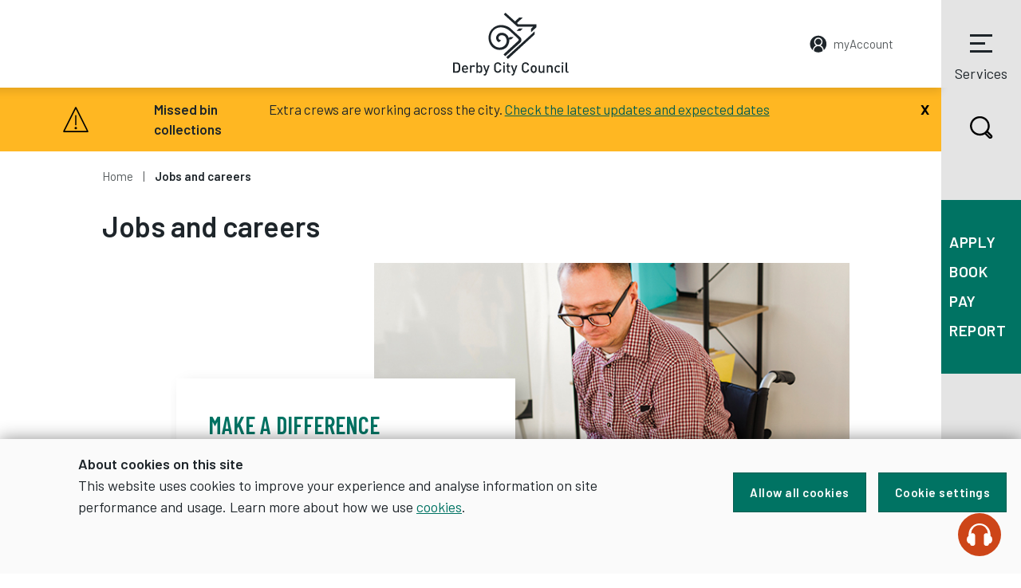

--- FILE ---
content_type: text/html
request_url: https://www.derby.gov.uk/jobs-and-careers/
body_size: 46710
content:

<!DOCTYPE html>
<html lang="en">
<head>
  
<link rel="shortcut icon" href="/media/derbycitycouncil/styleassets/images/site/icons/favicon.ico"/>
  
<!-- META -->
<meta charset="utf-8">
<meta name="viewport" content="width=device-width,initial-scale=1,shrink-to-fit=no">
<meta http-equiv="X-UA-Compatible" content="IE=edge">
<meta name="author" content="Derby City Council, Council House, Corporation Street, Derby, DE1 2FS" />
<meta name="google-site-verification" content="WT4vkQ4NjlK7xMGv4witie08FcDNhL3vSLmFDBHrPok" />


<meta data-copilotConfigUrl="\apps\webchat\config.json" /> <!-- Darcie --> <!-- HTML head - Meta -->  
<meta name="description" content="Information on job vacancies, working for Derby City Council, careers advice for adults and young people, apprenticeships" />
<meta name="keywords" content="job vacancies, careers advice, apprenticeships, Connexions, Derby Jobs Weekly" />
<meta name="DC.Date.modified" content="2025-09-23" />
  
<title>Jobs and careers - Derby City Council</title>

  <!-- Google fonts -->
  <link href="https://fonts.googleapis.com/css?family=Barlow:300,400,600%7CBarlow+Condensed:600" rel="stylesheet">

<!-- Google Tag Manager -->
<!--
<script>(function(w,d,s,l,i){w[l]=w[l]||[];w[l].push({'gtm.start':
new Date().getTime(),event:'gtm.js'});var f=d.getElementsByTagName(s)[0],
j=d.createElement(s),dl=l!='dataLayer'?'&l='+l:'';j.async=true;j.src=
'https://www.googletagmanager.com/gtm.js?id='+i+dl;f.parentNode.insertBefore(j,f);
})(window,document,'script','dataLayer','GTM-WSLBTHX');</script>
-->
<!-- End Google Tag Manager -->

<!-- Site CSS resources  -->
<link rel="stylesheet" type="text/css" media="screen" href="/media/derbycitycouncil/styleassets/commoncode/home.css" /> <!-- Home -->
<link rel="stylesheet" type="text/css" media="screen" href="/media/global/styleassets/css/search.css" />  <!-- Search -->
<link rel="stylesheet" type="text/css" media="screen" href="/media/derbycitycouncil/styleassets/css/custom.css" /> <!-- Custom -->
<link rel="stylesheet" type="text/css" media="screen" href="/media/derbycitycouncil/styleassets/css/social-share.css" /> <!-- Social share -->
<link rel="stylesheet" type="text/css" media="print" href="/media/derbycitycouncil/styleassets/commoncode/j-print.css" /> <!-- Print -->
<link rel="stylesheet" type="text/css" media="screen" href="/media/derbycitycouncil/styleassets/css/jadu-alert-banner-2.css" /> <!-- Alert banner -->

<!-- Start WebChat -->
<script type="module" crossorigin src="\apps\webchat\main-BDMjEwE-.js"></script>
<!-- End WebChat --> <!-- CSS files -->

</head>

<body class="[ page-landing ] [ no-js ]">
 
<div class="[  ]">

<!-- Start Header Content -->

  <!-- Google Tag Manager (noscript) -->
<!--
<noscript><iframe src="https://www.googletagmanager.com/ns.html?id=GTM-WSLBTHX"
height="0" width="0" style="display:none;visibility:hidden"></iframe></noscript>
-->
<!-- End Google Tag Manager (noscript) -->

<div class="[ header-container ]">

<a class="[ skip-link ]" href="#content" rel="nofollow" tabindex="1">Skip to content</a>

        <div id='cookie-banner' style='display:none'>
            <div>
                <div class='cookie-content'>
                    <strong>About cookies on this site</strong>
                    <p>This website uses cookies to improve your experience and analyse information on site performance and usage. Learn more about how we use <a href='/site-info/cookies/'>cookies</a>.</p>
                </div>
                <div class='cookie-buttons'>
                    <button class='btn' id='allow-all-cookies'>Allow all cookies</button>
                    <button id='cookie-settings' class='btn js-modal' data-modal-content-id="cookie-modal" data-modal-title="About cookies on this site" data-modal-close-text="Close settings">Cookie settings</button>
                </div>
            </div>
        </div>

<header class="[ header ]">

        <a class="[ header__account header__account__responsive ] [ position-absolute ] [ t--small ] [ d-md-none ]" href="https://myaccount.derby.gov.uk/"><span class="[ header__account__text ]">myAccount</span></a>
       
<div class="[ container container--no-pad ]">
            <button type="button" class="[ header__search ] [ search-trigger ] [ d-block d-xl-none ]" data-a11y-toggle="search">
                <svg xmlns="http://www.w3.org/2000/svg" viewbox="0 0 29.3 29.3" class="[ search-icon ]" focusable="false" aria-hidden="true" preserveaspectratio="xMinYMid">
                    <path d="M27.7 23.7l-4.5-4.4c1.3-1.9 2-4.2 2-6.5C25.1 6.1 19.7.8 13.1.9 6.5.8 1.1 6.1 1 12.7c.1 6.6 5.5 11.9 12.1 11.9 2.1 0 4.2-.5 6-1.6l4.7 4.6c1.1 1.1 2.9 1.1 4 0 1.1-1 1.1-2.7-.1-3.9.1.1.1 0 0 0zm-4.9-11c0 1.8-.5 3.6-1.6 5.1-.3.5-.7 1-1.1 1.4l-.9.9c-.5.4-1 .7-1.5 1-1.4.7-3 1.1-4.6 1.1-5.3 0-9.6-4.2-9.7-9.5.1-5.3 4.4-9.5 9.7-9.5 5.3 0 9.6 4.3 9.7 9.5zm3.4 13c0 .2-.2.4-.4.4-.1 0-.2 0-.3-.1l-4.4-4.3c.2-.2.4-.3.6-.5l4.4 4.3s.1.1.1.2z"></path>
                </svg>
                Search
            </button>
            <div class="[ header__logo ] [ mx-auto d-block ]">
                <a href="https://www.derby.gov.uk/" class="[ header__logo__link ]">
                    <svg xmlns="http://www.w3.org/2000/svg" viewbox="0 0 145 79" aria-label="Derby City Council logo" focusable="false" preserveaspectratio="xMinYMid">
                        <title>Derby City Council logo</title>
                        <path fill-rule="evenodd" clip-rule="evenodd" d="M63.6 2.1L65.7 0l12 10.8 5.1-4.7h4.5l-7.1 6.8 1.2 1.5h23.2v3.7l-6.9 6.4v-4.2l2.7-2.8H80.6l-17-15.4m16 20.7l3.1-3.1h4.7l-3.1 3.1h-4.7m22.7.5v3.9L68.9 58l-2.2-2.2 35.6-32.5M57.6 37c-2.2-.8-3.7-2.9-3.7-5.4 0-1.8.9-3.3 2.1-4.5.8-.7 1.9-2 5.2-2 3.7 0 6 2.4 6 2.4s1.2 1 1.9 2.5.7 1.8.7 1.8l1.5-1.3h4.6l-3.3 3.1h-2.1s.5 5.2-3.2 9.5c-3.8 4.3-12.7 5.3-18.4-.3-5.6-5.6-6.1-15.9-.4-22.1 5.5-6 12.2-5.9 16.9-4.5 5.1 1.5 7.2 4 7.2 4L83.4 30s2.3 1.5 2.3 4-1.5 3.5-1.5 3.5l-18.8 17-2.2-2.2 18.1-16.7s1.8-1.5.4-2.9-9.8-9.1-9.8-9.1-4.9-5.3-12-5.3c-7 0-12.7 5.3-12.7 13 0 7.2 5.4 12.3 11 12.4 5.5.1 9-4.3 9-8.4-.1-4.1-2.5-7.2-6.2-7.1-3.3.1-4 2.1-4 3.6.1 1.2 1 2 1.6 2.3.7.4 1.8.4 1.8.4L57.6 37M7.1 68.8c0-.9 0-1.6-.1-2.3 0-.6-.2-1.1-.6-1.5-.5-.6-1.2-.9-2.2-.9H1.9v9.4h2.3c.9 0 1.6-.3 2.2-.9.4-.3.6-.8.6-1.5.1-.7.1-1.4.1-2.3zm2 0v1.4c0 .5 0 1-.1 1.4-.1.5-.2.9-.4 1.3s-.4.8-.8 1.2c-.4.4-.9.7-1.4.9-.6.2-1.2.3-1.8.3H0V62.4h4.5c.7 0 1.3.1 1.8.3.6.2 1 .5 1.4.9.3.3.6.7.8 1.1.2.4.3.8.4 1.3.1.5.1.9.1 1.4 0 .4.1.9.1 1.4zm8 1.2c0-.3 0-.5-.1-.7 0-.2-.1-.4-.2-.6-.1-.3-.4-.6-.7-.8-.3-.2-.7-.3-1.1-.3-.4 0-.8.1-1.1.3s-.5.5-.7.8c-.1.2-.2.4-.2.6 0 .2 0 .4-.1.7h4.2zM13 71.2c0 .8.2 1.4.6 1.9.4.5 1 .7 1.7.7.5 0 .9-.1 1.2-.2.3-.2.6-.4 1-.7l1.2 1.1c-.2.2-.5.5-.7.6-.2.2-.5.3-.8.4l-.9.3c-.3.1-.7.1-1.1.1-.6 0-1.1-.1-1.6-.2-.5-.2-.9-.4-1.3-.8s-.7-.9-.9-1.5c-.2-.6-.3-1.3-.3-2.2 0-1.5.3-2.7 1-3.5.7-.8 1.6-1.2 2.8-1.2.6 0 1.2.1 1.6.3.5.2.9.5 1.2.9.3.4.6.9.8 1.4.2.5.3 1.1.3 1.8v.8H13zm13.3-2.9c-.2-.2-.4-.4-.6-.5-.2-.1-.4-.2-.8-.2-.5 0-.9.2-1.3.6-.4.4-.5.9-.5 1.5v5.6h-1.8v-9.2h1.8v1c.2-.3.6-.6 1-.8.4-.2.9-.3 1.4-.3.4 0 .8.1 1.2.2.3.1.7.4 1 .7l-1.4 1.4m8.5 2.4c0-.4 0-.8-.1-1.2 0-.4-.1-.7-.3-1-.1-.3-.3-.5-.6-.7-.3-.2-.6-.2-1-.2s-.7.1-1 .2c-.2.2-.4.4-.6.7-.1.3-.2.6-.3 1 0 .4-.1.8-.1 1.2 0 .4 0 .8.1 1.2 0 .4.1.7.3 1 .1.3.3.5.6.7.2.2.6.2 1 .2s.7-.1 1-.2c.3-.2.4-.4.6-.7.1-.3.2-.6.3-1 .1-.4.1-.8.1-1.2zm1.8 0v1.1c0 .4-.1.7-.1 1.1-.1.3-.2.7-.3 1-.1.3-.3.6-.5.8-.3.3-.6.5-1 .6-.4.1-.8.2-1.3.2s-.9-.1-1.3-.2c-.4-.2-.7-.4-1.1-.9v1h-1.8v-13H31V67c.3-.4.7-.7 1.1-.8.4-.1.8-.2 1.3-.2s.9.1 1.3.2.7.3.9.6c.2.2.4.5.5.8.1.3.2.6.3 1 .1.3.1.7.1 1 .1.4.1.8.1 1.1zm5.3 6.4c-.2.5-.4.9-.7 1.1-.3.3-.5.4-.9.5-.3.1-.7.1-1 .1h-.7v-1.7h.5c.4 0 .7-.1.8-.2.2-.1.3-.4.5-.8l.5-1.4-3.2-8.7h1.9l2.2 6.5 2.1-6.5h1.9l-3.9 11.1m18.7-5.7c-.1.6-.3 1.2-.6 1.7s-.6.9-1 1.2-.9.6-1.4.8c-.5.2-1 .3-1.6.3-.7 0-1.3-.1-1.8-.4-.6-.2-1.1-.6-1.5-1-.3-.3-.5-.6-.7-1-.2-.4-.3-.7-.4-1.1-.1-.4-.1-.9-.1-1.4v-1.7-1.7c0-.5.1-1 .1-1.4.1-.4.2-.8.4-1.1.2-.3.4-.7.7-1 .4-.4.9-.8 1.5-1 .6-.2 1.2-.4 1.8-.4 1.2 0 2.2.3 3 1 .8.7 1.3 1.7 1.6 2.9h-2c-.2-.7-.4-1.2-.9-1.6-.4-.4-1-.6-1.7-.6-.4 0-.7.1-1.1.2-.3.1-.6.3-.8.6-.2.2-.3.4-.4.6-.1.2-.2.4-.2.7-.1.3-.1.7-.1 1.1v3.2c0 .4.1.8.1 1.1.1.3.1.5.2.7s.2.4.4.6c.2.2.5.4.8.6.3.1.7.2 1.1.2.7 0 1.3-.2 1.7-.6.4-.4.7-.9.9-1.6h2m2.4 4h1.8v-9.2H63v9.2zm-.1-11h1.9v-2h-1.9v2zm7.5 11c-.4 0-.8-.1-1.1-.2-.3-.1-.6-.3-.8-.6-.2-.2-.4-.5-.5-.8-.1-.3-.2-.6-.2-.9v-5.1h-1v-1.4h1v-2.8h1.8v2.8h1.8v1.4h-1.8v5c0 .3.1.6.2.8s.4.3.8.3h.8v1.6h-1m6.3 1.7c-.2.5-.4.9-.7 1.1-.3.3-.5.4-.9.5-.3.1-.7.1-1 .1h-.7v-1.7h.5c.4 0 .7-.1.8-.2.2-.1.3-.4.5-.8l.5-1.4-3.2-8.7h1.9l2.2 6.5 2.1-6.5h1.9l-3.9 11.1m18.7-5.7c-.1.6-.3 1.2-.6 1.7s-.6.9-1 1.2c-.4.3-.9.6-1.4.8-.5.2-1 .3-1.6.3-.7 0-1.3-.1-1.8-.4-.6-.2-1.1-.6-1.5-1-.3-.3-.5-.6-.7-1-.2-.4-.3-.7-.4-1.1-.1-.4-.1-.9-.1-1.4v-1.7-1.7c0-.5.1-1 .1-1.4.1-.4.2-.8.4-1.1.2-.3.4-.7.7-1 .4-.4.9-.8 1.5-1 .6-.2 1.2-.4 1.8-.4 1.2 0 2.2.3 3 1 .8.7 1.3 1.7 1.6 2.9h-2c-.2-.7-.4-1.2-.9-1.6-.4-.4-1-.6-1.7-.6-.4 0-.7.1-1.1.2-.3.1-.6.3-.8.6-.2.2-.3.4-.4.6-.1.2-.2.4-.2.7-.1.3-.1.7-.1 1.1v3.2c0 .4.1.8.1 1.1.1.3.1.5.2.7.1.2.2.4.4.6.2.2.5.4.8.6.3.1.7.2 1.1.2.7 0 1.3-.2 1.7-.6.4-.4.7-.9.9-1.6h2m7.6-.6c0-.5 0-1-.1-1.4-.1-.4-.2-.8-.5-1.1-.3-.3-.8-.5-1.3-.5s-1 .2-1.3.5c-.3.3-.4.6-.5 1.1-.1.4-.1.9-.1 1.4 0 .5 0 1 .1 1.4.1.4.2.8.5 1.1.4.4.8.5 1.3.5s1-.2 1.3-.5c.3-.3.4-.6.5-1.1.1-.4.1-.9.1-1.4zm1.9 0c0 .8-.1 1.5-.2 2.1-.1.6-.4 1.1-.9 1.6-.3.3-.7.6-1.1.8-.4.2-1 .3-1.6.3-.6 0-1.2-.1-1.6-.3-.4-.2-.8-.5-1.1-.8-.4-.5-.7-1-.9-1.6-.1-.6-.2-1.3-.2-2.1s.1-1.5.2-2c.1-.6.4-1.1.9-1.6.3-.3.7-.6 1.1-.8.4-.2 1-.3 1.6-.3.6 0 1.2.1 1.6.3.4.2.8.5 1.1.8.4.5.7 1 .9 1.6.1.6.2 1.2.2 2zm7.9 4.6v-.9c-.3.3-.7.6-1.1.8-.4.2-.9.3-1.3.3-.5 0-.9-.1-1.3-.2s-.7-.4-1-.6c-.3-.3-.6-.7-.7-1.2-.1-.4-.2-.9-.2-1.4v-5.9h1.8v5.6c0 .7.2 1.2.5 1.6.4.3.8.5 1.3.5.3 0 .5 0 .7-.1.2-.1.4-.2.6-.4.2-.2.3-.4.4-.6.1-.3.2-.6.2-.9v-5.6h1.8v9.2h-1.7m10.2-.2v-5.6c0-.7-.2-1.2-.5-1.6-.4-.3-.8-.5-1.3-.5s-1 .2-1.3.5c-.4.3-.6.8-.6 1.5v5.6h-1.8V66h1.8v1c.3-.3.7-.6 1.1-.8.4-.2.9-.3 1.3-.3.5 0 .9.1 1.3.2s.7.4 1 .6c.3.4.6.7.7 1.2.1.4.2.9.2 1.4v5.9H123m11.2-1.1c-.4.5-.9.8-1.3 1-.5.2-1 .3-1.6.3-.5 0-1-.1-1.5-.3-.5-.2-.9-.4-1.3-.8s-.7-.9-.9-1.5c-.2-.6-.3-1.3-.3-2.2 0-.9.1-1.6.3-2.2.2-.6.5-1.1.9-1.4.4-.4.8-.6 1.3-.8.5-.2 1-.3 1.5-.3.6 0 1.2.1 1.6.3.5.2.9.5 1.3 1l-1.3 1.2c-.3-.3-.6-.5-.8-.7-.3-.1-.6-.2-.9-.2-.7 0-1.3.3-1.7.8-.2.3-.3.6-.4.9s-.1.8-.1 1.3 0 1 .1 1.3c.1.4.2.7.4.9.4.5 1 .8 1.7.8.4 0 .7-.1.9-.2.3-.1.5-.4.8-.7l1.3 1.5m2.1 1.2h1.8v-9.2h-1.8v9.2zm0-11h1.9v-2h-1.9v2zm7.2 11c-.4 0-.8-.1-1.1-.2-.3-.1-.6-.3-.8-.6-.2-.2-.4-.5-.4-.8-.1-.3-.1-.6-.1-1V62.4h1.8v10.2c0 .3.1.6.2.8.1.2.4.3.8.3h.8v1.6h-1.2"></path>
                    </svg>
                </a>
            </div>
            <a class="[ header__account ] [ position-absolute ] [ t--small ] [ d-none d-md-block ]" href="https://myaccount.derby.gov.uk/"><span class="[ header__account__text header__account__text--with-icon ]">myAccount</span></a>
            <button type="button" class="[ nav-trigger ]" data-a11y-toggle="nav">
                <span class="[ burger ]">
                    <span class="[ burger__meat ]"></span>
                    <span class="[ burger__meat ]"></span>
                    <span class="[ burger__meat ]"></span>
                </span>
                Services
            </button>
        </div>

	<!-- Start Services Menu Nav -->			
				
        <!-- Services Menu -->
<div class="[ container ]">
        <div id="services-nav" class="[ row ]" style="display:none;">
            <nav id="nav" class="[ nav ]" >
                <div class="[ nav__heading ]">
                    <h2 class="[ t--bold-title-uppercase ]">Services Menu</h2>
                    <button type="button" class="[ nav__close ]" data-a11y-toggle="nav">Close</button>
                </div>
                <ul class="[ list-unstyled m-0 ]"><li><a href="/advice-and-benefits/">Advice and benefits</a></li><li><a href="/business/">Business</a></li><li><a href="/community-and-living/">Community and living</a></li><li><a href="/council-and-democracy/">Council and democracy</a></li><li><a href="/education-and-learning/">Education and learning</a></li><li><a href="/environment-and-planning/">Environment and planning</a></li><li><a href="/health-and-social-care/">Health and social care</a></li><li><a href="/housing/">Housing</a></li><li><a href="/leisure-and-culture/">Leisure and culture</a></li><li><a href="/licensing/">Licensing</a></li><li><a href="https://maps.derby.gov.uk">Maps</a></li><li><a href="/trading-standards-environmental-health/">Trading Standards and environmental health</a></li><li><a href="/transport-and-streets/">Transport and streets</a></li><li><a href="/jobs-and-careers/">Jobs and careers</a></li><li><a href="/news/">News</a></li>                </ul>
            </nav>
        </div>
    </div>
<!--End Menu -->
				
	<!-- End Services Menu Nav -->

    </header>
</div><!-- End Header Content --> <!-- Header Content -->
  
  <!-- Sidebar Nav -->
              <div id="sticky-sidebar" class="[ sticky-sidebar ] [ d-none d-xl-block ]">
	<button type="button" class="[ search-trigger ] [ d-block ]" data-a11y-toggle="search">
		<svg xmlns="http://www.w3.org/2000/svg" viewbox="0 0 29.3 29.3" class="[ search-icon ]" focusable="false" aria-hidden="true" preserveaspectratio="xMinYMid">
		<path d="M27.7 23.7l-4.5-4.4c1.3-1.9 2-4.2 2-6.5C25.1 6.1 19.7.8 13.1.9 6.5.8 1.1 6.1 1 12.7c.1 6.6 5.5 11.9 12.1 11.9 2.1 0 4.2-.5 6-1.6l4.7 4.6c1.1 1.1 2.9 1.1 4 0 1.1-1 1.1-2.7-.1-3.9.1.1.1 0 0 0zm-4.9-11c0 1.8-.5 3.6-1.6 5.1-.3.5-.7 1-1.1 1.4l-.9.9c-.5.4-1 .7-1.5 1-1.4.7-3 1.1-4.6 1.1-5.3 0-9.6-4.2-9.7-9.5.1-5.3 4.4-9.5 9.7-9.5 5.3 0 9.6 4.3 9.7 9.5zm3.4 13c0 .2-.2.4-.4.4-.1 0-.2 0-.3-.1l-4.4-4.3c.2-.2.4-.3.6-.5l4.4 4.3s.1.1.1.2z"></path>
		</svg>
		Search
	</button>
	<nav class="[ sticky-sidenav ] [ d-none d-lg-block ]" aria-label="Quick Services Menu">
		<ul class="[ list-unstyled m-0 ]">
			
	<li><a href="/apply/">Apply</a></li>
	<li><a href="/book-it/">Book</a></li>
	<li><a href="/pay-it/">Pay</a></li>
	<li><a href="/report-it/">Report</a></li>

		</ul>
	</nav>
</div>


<nav class="[ sticky-sidenav ] [ d-xl-none ]" aria-label="Quick Services Mobile Menu">
    <ul class="[ list-unstyled m-0 ]">
      
	<li><a href="/apply/">Apply</a></li>
	<li><a href="/book-it/">Book</a></li>
	<li><a href="/pay-it/">Pay</a></li>
	<li><a href="/report-it/">Report</a></li>

  </ul>
</nav>
              <!-- Sidebar Nav -->
           

  
  <!-- Alert banner -->
      <!-- Alert Banner start -->
<div id="alert" class="opensearchserver.ignore">
<button id="closebtn" onclick="this.parentElement.style.display='none';" aria-label="Close"><span aria-hidden="true">x</span></button>
  <div class="row sp-embed">
	<div class="col-md-2 alert-heading">
		<p><strong>Missed bin collections</strong></p>
			</div>
	<div class="col-md-9">
		<p>Extra crews are working across the city. <a href="https://www.derby.gov.uk/environment-and-planning/recycling-and-waste/your-bin-collections/all-about-your-bin-day/missed-bins/#page-1.">Check the latest updates and expected dates</a></p>
	</div>
  </div>
</div>
    
       <main id="content">
 
 			 <div class=" container container--no-pad ">
                  <div class="[ row ]">
                    <div class="[ col-12 ]">
                      <nav aria-label="breadcrumb">
                        <ul class="[ breadcrumb ] [ list-unstyled ]">
                          <li class="[ breadcrumb-item ]"><a href="/">Home</a></li>
                          <li class="[ breadcrumb-item ]">Jobs and careers</li> <!--Tf:breadcrumb -->
                        </ul>
                          </nav>
                      
                      <h1>Jobs and careers</h1>
                    </div>
               </div>       
         </div>
<div class="[ container container--no-pad ]">     
       <div class="[ row ]">
                <div class="[ col-xs-12 col-lg-10 offset-lg-1 ] [ position-relative ]">
                  
                   <!-- -->
        
       <button class="[ card-slider__arrow card-slider__arrow--prev ] [ slick-prev slick-arrow ]" aria-label="Previous" type="button" style="">
                        <svg xmlns="http://www.w3.org/2000/svg" viewbox="0 0 11 20" class="[ slick-arrow__icon ]">
                            <path fill-rule="evenodd" clip-rule="evenodd" d="M10.9 10c0 .4-.1.8-.4 1.1L2.6 19c-.6.6-1.5.6-2 0l-.1-.1c-.6-.6-.6-1.5 0-2L7.4 10 .5 3.1c-.6-.6-.6-1.5 0-2L.6 1c.6-.6 1.5-.6 2 0l7.9 7.9c.3.3.4.7.4 1.1z"></path>
                        </svg>
                    </button>
                    <button class="[ card-slider__arrow card-slider__arrow--next ] [ slick-next slick-arrow ]" aria-label="Next" type="button" style="">
                        <svg xmlns="http://www.w3.org/2000/svg" viewbox="0 0 11 20" class="[ slick-arrow__icon ]">
                            <path fill-rule="evenodd" clip-rule="evenodd" d="M10.9 10c0 .4-.1.8-.4 1.1L2.6 19c-.6.6-1.5.6-2 0l-.1-.1c-.6-.6-.6-1.5 0-2L7.4 10 .5 3.1c-.6-.6-.6-1.5 0-2L.6 1c.6-.6 1.5-.6 2 0l7.9 7.9c.3.3.4.7.4 1.1z"></path>
                        </svg>
                    </button>
                          
     <!-- -->
                  
                  
                    
                    <div class="[ card-slider ]">
                       
                     <!-- Start carousel slides -->                        <div class="[ card-slider__slide ]">

                                <div class="[ card-slider__slide__image ]">
                                    <img src="/media/derbycitycouncil/content/images/promos/jobs/employee-wheelchair640x340.jpg" alt="male employee in wheelchair working at a desk" />
                                </div>
                                <div class="[ card-slider__slide__text ]">
                                    <h2 class="[ card-slider__title ]">Make a difference</h2>
                                    <p class="[ card-slider__paragraph ]">Develop your career at Derby City Council</p>
								
								<!-- 
								
								 <a href="" class="[ btn ]">Search job vacancies</a>
								 
								  -->
								 
								 
								 
								 <!-- -->
								
								 <a href="https://dercili.webitrent.com/dercili_webrecruitment/wrd/run/ETREC106GF.display_srch_all?WVID=78146021tE&LANG=USA" class="[ btn ]">Search job vacancies</a>
								 
								 <!-- -->
								 
								 
								 
							
                                </div>
								
                        </div>
						
						
						                        <div class="[ card-slider__slide ]">

                                <div class="[ card-slider__slide__image ]">
                                    <img src="/media/derbycitycouncil/content/images/promos/jobs/young-woman-earpods-640x340.jpg" alt="trendy young black woman with earpods " />
                                </div>
                                <div class="[ card-slider__slide__text ]">
                                    <h2 class="[ card-slider__title ]">Apprenticeships</h2>
                                    <p class="[ card-slider__paragraph ]">Become an apprentice</p>
								
								<!-- -->
								
								 <a href="/jobs-and-careers/apprenticeships/" class="[ btn ]">find out more</a>
								 
								 <!-- -->
								 
								 
								 
								 <!-- 
								
								 <a href="" class="[ btn ]">find out more</a>
								 
								  -->
								 
								 
								 
							
                                </div>
								
                        </div>
						
						
						                        <div class="[ card-slider__slide ]">

                                <div class="[ card-slider__slide__image ]">
                                    <img src="/media/derbycitycouncil/content/images/promos/jobs/employer-640x340.jpg" alt="close-up of smartly dressed female employer who is smiling a welcome" />
                                </div>
                                <div class="[ card-slider__slide__text ]">
                                    <h2 class="[ card-slider__title ]">National Careers Service</h2>
                                    <p class="[ card-slider__paragraph ]">Impartial and free advice and guidance to adults over 18</p>
								
								<!-- -->
								
								 <a href="/jobs-and-careers/derby-jobs/employment-support/careers-advice-adults/" class="[ btn ]">Find out more</a>
								 
								 <!-- -->
								 
								 
								 
								 <!-- 
								
								 <a href="" class="[ btn ]">Find out more</a>
								 
								  -->
								 
								 
								 
							
                                </div>
								
                        </div>
						
						
						<!-- End carousel slides -->
                        
                       
                       
                    </div>
                </div>
            </div>
</div>

			
           <div class="[ bg-lightest-grey ]">
  <div class="[ container container--no-pad ]">
    <div class="[ row ]">
      <div class="[ col-12 ]">
	    <!-- LPULs START -->
<div class="[ block-links ]">
		<div class="[ row ]"><div class="[ col-12 col-md-6 col-lg-4 ]">

<!--  
   
    <a class="[ btn btn--block ] [ match ]" href="">



    <svg xmlns="http://www.w3.org/2000/svg" viewBox="0 0 11 20">
      <path fill-rule="evenodd" clip-rule="evenodd" d="M10.9 10c0 .4-.1.8-.4 1.1L2.6 19c-.6.6-1.5.6-2 0l-.1-.1c-.6-.6-.6-1.5 0-2L7.4 10 .5 3.1c-.6-.6-.6-1.5 0-2L.6 1c.6-.6 1.5-.6 2 0l7.9 7.9c.3.3.4.7.4 1.1z"/>
    </svg></a>
        
     -->
	
	
	
	
	

<!-- --> 

<a class="[ btn btn--block ] [ match ]" href="https://dercili.webitrent.com/dercili_webrecruitment/wrd/run/ETREC106GF.display_srch_all?WVID=78146021tE&LANG=USA">

Council job vacancies

<svg xmlns="http://www.w3.org/2000/svg" viewBox="0 0 11 20">
      <path fill-rule="evenodd" clip-rule="evenodd" d="M10.9 10c0 .4-.1.8-.4 1.1L2.6 19c-.6.6-1.5.6-2 0l-.1-.1c-.6-.6-.6-1.5 0-2L7.4 10 .5 3.1c-.6-.6-.6-1.5 0-2L.6 1c.6-.6 1.5-.6 2 0l7.9 7.9c.3.3.4.7.4 1.1z"/>
    </svg>
</a>    

<!-- -->
    
  </div>
 
 
 
 
 <div class="[ col-12 col-md-6 col-lg-4 ]">

<!-- --> 
   
    <a class="[ btn btn--block ] [ match ]" href="/jobs-and-careers/care-for-derby/">

Care for Derby

    <svg xmlns="http://www.w3.org/2000/svg" viewBox="0 0 11 20">
      <path fill-rule="evenodd" clip-rule="evenodd" d="M10.9 10c0 .4-.1.8-.4 1.1L2.6 19c-.6.6-1.5.6-2 0l-.1-.1c-.6-.6-.6-1.5 0-2L7.4 10 .5 3.1c-.6-.6-.6-1.5 0-2L.6 1c.6-.6 1.5-.6 2 0l7.9 7.9c.3.3.4.7.4 1.1z"/>
    </svg></a>
        
    <!-- -->
	
	
	
	
	

<!--  

<a class="[ btn btn--block ] [ match ]" href="">



<svg xmlns="http://www.w3.org/2000/svg" viewBox="0 0 11 20">
      <path fill-rule="evenodd" clip-rule="evenodd" d="M10.9 10c0 .4-.1.8-.4 1.1L2.6 19c-.6.6-1.5.6-2 0l-.1-.1c-.6-.6-.6-1.5 0-2L7.4 10 .5 3.1c-.6-.6-.6-1.5 0-2L.6 1c.6-.6 1.5-.6 2 0l7.9 7.9c.3.3.4.7.4 1.1z"/>
    </svg>
</a>    

 -->
    
  </div>
 
 
 
 
 <div class="[ col-12 col-md-6 col-lg-4 ]">

<!--  
   
    <a class="[ btn btn--block ] [ match ]" href="">



    <svg xmlns="http://www.w3.org/2000/svg" viewBox="0 0 11 20">
      <path fill-rule="evenodd" clip-rule="evenodd" d="M10.9 10c0 .4-.1.8-.4 1.1L2.6 19c-.6.6-1.5.6-2 0l-.1-.1c-.6-.6-.6-1.5 0-2L7.4 10 .5 3.1c-.6-.6-.6-1.5 0-2L.6 1c.6-.6 1.5-.6 2 0l7.9 7.9c.3.3.4.7.4 1.1z"/>
    </svg></a>
        
     -->
	
	
	
	
	

<!-- --> 

<a class="[ btn btn--block ] [ match ]" href="https://dercili.webitrent.com/dercili_webrecruitment/wrd/run/ETREC106GF.display_srch_all?WVID=206193CD5b">

Election job vacancies

<svg xmlns="http://www.w3.org/2000/svg" viewBox="0 0 11 20">
      <path fill-rule="evenodd" clip-rule="evenodd" d="M10.9 10c0 .4-.1.8-.4 1.1L2.6 19c-.6.6-1.5.6-2 0l-.1-.1c-.6-.6-.6-1.5 0-2L7.4 10 .5 3.1c-.6-.6-.6-1.5 0-2L.6 1c.6-.6 1.5-.6 2 0l7.9 7.9c.3.3.4.7.4 1.1z"/>
    </svg>
</a>    

<!-- -->
    
  </div>
 
 
 
 
 <div class="[ col-12 col-md-6 col-lg-4 ]">

<!-- --> 
   
    <a class="[ btn btn--block ] [ match ]" href="/jobs-and-careers/working-for-us/">

Working for us

    <svg xmlns="http://www.w3.org/2000/svg" viewBox="0 0 11 20">
      <path fill-rule="evenodd" clip-rule="evenodd" d="M10.9 10c0 .4-.1.8-.4 1.1L2.6 19c-.6.6-1.5.6-2 0l-.1-.1c-.6-.6-.6-1.5 0-2L7.4 10 .5 3.1c-.6-.6-.6-1.5 0-2L.6 1c.6-.6 1.5-.6 2 0l7.9 7.9c.3.3.4.7.4 1.1z"/>
    </svg></a>
        
    <!-- -->
	
	
	
	
	

<!--  

<a class="[ btn btn--block ] [ match ]" href="">



<svg xmlns="http://www.w3.org/2000/svg" viewBox="0 0 11 20">
      <path fill-rule="evenodd" clip-rule="evenodd" d="M10.9 10c0 .4-.1.8-.4 1.1L2.6 19c-.6.6-1.5.6-2 0l-.1-.1c-.6-.6-.6-1.5 0-2L7.4 10 .5 3.1c-.6-.6-.6-1.5 0-2L.6 1c.6-.6 1.5-.6 2 0l7.9 7.9c.3.3.4.7.4 1.1z"/>
    </svg>
</a>    

 -->
    
  </div>
 
 
 
 
 <div class="[ col-12 col-md-6 col-lg-4 ]">

<!-- --> 
   
    <a class="[ btn btn--block ] [ match ]" href="/jobs-and-careers/derby-jobs/">

Derby Jobs, Skills and Employment Hub

    <svg xmlns="http://www.w3.org/2000/svg" viewBox="0 0 11 20">
      <path fill-rule="evenodd" clip-rule="evenodd" d="M10.9 10c0 .4-.1.8-.4 1.1L2.6 19c-.6.6-1.5.6-2 0l-.1-.1c-.6-.6-.6-1.5 0-2L7.4 10 .5 3.1c-.6-.6-.6-1.5 0-2L.6 1c.6-.6 1.5-.6 2 0l7.9 7.9c.3.3.4.7.4 1.1z"/>
    </svg></a>
        
    <!-- -->
	
	
	
	
	

<!--  

<a class="[ btn btn--block ] [ match ]" href="">



<svg xmlns="http://www.w3.org/2000/svg" viewBox="0 0 11 20">
      <path fill-rule="evenodd" clip-rule="evenodd" d="M10.9 10c0 .4-.1.8-.4 1.1L2.6 19c-.6.6-1.5.6-2 0l-.1-.1c-.6-.6-.6-1.5 0-2L7.4 10 .5 3.1c-.6-.6-.6-1.5 0-2L.6 1c.6-.6 1.5-.6 2 0l7.9 7.9c.3.3.4.7.4 1.1z"/>
    </svg>
</a>    

 -->
    
  </div>
 
 
 
 
 <div class="[ col-12 col-md-6 col-lg-4 ]">

<!-- --> 
   
    <a class="[ btn btn--block ] [ match ]" href="/jobs-and-careers/apprenticeships/">

Apprenticeships

    <svg xmlns="http://www.w3.org/2000/svg" viewBox="0 0 11 20">
      <path fill-rule="evenodd" clip-rule="evenodd" d="M10.9 10c0 .4-.1.8-.4 1.1L2.6 19c-.6.6-1.5.6-2 0l-.1-.1c-.6-.6-.6-1.5 0-2L7.4 10 .5 3.1c-.6-.6-.6-1.5 0-2L.6 1c.6-.6 1.5-.6 2 0l7.9 7.9c.3.3.4.7.4 1.1z"/>
    </svg></a>
        
    <!-- -->
	
	
	
	
	

<!--  

<a class="[ btn btn--block ] [ match ]" href="">



<svg xmlns="http://www.w3.org/2000/svg" viewBox="0 0 11 20">
      <path fill-rule="evenodd" clip-rule="evenodd" d="M10.9 10c0 .4-.1.8-.4 1.1L2.6 19c-.6.6-1.5.6-2 0l-.1-.1c-.6-.6-.6-1.5 0-2L7.4 10 .5 3.1c-.6-.6-.6-1.5 0-2L.6 1c.6-.6 1.5-.6 2 0l7.9 7.9c.3.3.4.7.4 1.1z"/>
    </svg>
</a>    

 -->
    
  </div>
 
 
 
 
 </div>
</div>
<!-- LPUL END -->
        <div class="[ more-links ]">
                            <div class="[ row ]">
                                <div class="[ col-12 col-lg-4 ]">
                                    <h2>More in this section</h2>
                                </div>
                                <div class="[ col-12 col-md-8 ]">                            <ul>
<li><a href="/jobs-and-careers/information-for-candidates/">Information for candidates</a></li>
<li>Jobs in childcare</li>
<li><a href="https://fosterforeastmidlands.org.uk/" target="_blank" rel="noopener">Foster care and Fostering PLUS</a></li>
</ul>                                </div>
                            </div>
                        </div>
      </div>
    </div>
  </div>
</div>


</main>


<!-- Footer nav code -->
<!-- Start Footer Nav --><footer class="[ footer ]">
    <div class="[ footer-signup ]">
        <div class="[ container ]">
            <div class="[ row ]">
                <div class="[ col-12 col-md-4 ]">
                    <h2 class="[ footer-signup__text ]">Sign up for news updates</h2>
                </div>
                <div class="[ col-12 col-md-8 ]">


  <!-- MailChimp Signup Form -->
  <form class="[ form validate ]" method="post" id="mc-embedded-subscribe-form" name="mc-embedded-subscribe-form">
    <div class="[ form__group ]">
      <label for="mce-EMAIL" class="[ sr-only ]">Enter your email to sign up for updates</label>
      <input class="[ required form__field email footer-signup__input ]" type="email" name="EMAIL" placeholder="Enter email&hellip;" id="mce-EMAIL" />
      
      <!-- Hidden field to prevent bots -->
      <div style="position: absolute; left: -5000px;" aria-hidden="true">
		<label for="bot-prevention" hidden aria-hidden="true"> Bot prevention</label>
        <input type="text" name="b_ab3f2f3fb11f15488d94984ac_79b05d8943" tabindex="-1" value="" id="bot-prevention" aria-hidden="true"  autocomplete="off" style="display:none;">
      </div>

      <input type="submit" value="Sign up" class="[ form__button ] [ footer-signup__submit ]" id="mc-embedded-subscribe" />
    </div>
  </form>

  <div id="mce-responses" class="clear">
    <div class="response" id="statusMessage" style="display:none;"></div>
  </div>
<script src="https://www.derby.gov.uk/apps/mailchimp/validate.js"></script>

<!--End mc_embed_signup--> 

                </div>
            </div>
        </div>
    </div>
    <div class="[ container ]">
        <div class="[ row ]">
            <div class="[ col-12 ]">
                <a href="https://www.derby.gov.uk/" class="[ footer__logo__link ]">
                    <svg xmlns="http://www.w3.org/2000/svg" viewbox="0 0 145 79" class="[ footer__logo ] [ mx-auto d-block ]" aria-label="Derby City Council logo">
                        <title>Derby City Council logo</title>
                        <path fill-rule="evenodd" clip-rule="evenodd" d="M63.6 2.1L65.7 0l12 10.8 5.1-4.7h4.5l-7.1 6.8 1.2 1.5h23.2v3.7l-6.9 6.4v-4.2l2.7-2.8H80.6l-17-15.4m16 20.7l3.1-3.1h4.7l-3.1 3.1h-4.7m22.7.5v3.9L68.9 58l-2.2-2.2 35.6-32.5M57.6 37c-2.2-.8-3.7-2.9-3.7-5.4 0-1.8.9-3.3 2.1-4.5.8-.7 1.9-2 5.2-2 3.7 0 6 2.4 6 2.4s1.2 1 1.9 2.5.7 1.8.7 1.8l1.5-1.3h4.6l-3.3 3.1h-2.1s.5 5.2-3.2 9.5c-3.8 4.3-12.7 5.3-18.4-.3-5.6-5.6-6.1-15.9-.4-22.1 5.5-6 12.2-5.9 16.9-4.5 5.1 1.5 7.2 4 7.2 4L83.4 30s2.3 1.5 2.3 4-1.5 3.5-1.5 3.5l-18.8 17-2.2-2.2 18.1-16.7s1.8-1.5.4-2.9-9.8-9.1-9.8-9.1-4.9-5.3-12-5.3c-7 0-12.7 5.3-12.7 13 0 7.2 5.4 12.3 11 12.4 5.5.1 9-4.3 9-8.4-.1-4.1-2.5-7.2-6.2-7.1-3.3.1-4 2.1-4 3.6.1 1.2 1 2 1.6 2.3.7.4 1.8.4 1.8.4L57.6 37M7.1 68.8c0-.9 0-1.6-.1-2.3 0-.6-.2-1.1-.6-1.5-.5-.6-1.2-.9-2.2-.9H1.9v9.4h2.3c.9 0 1.6-.3 2.2-.9.4-.3.6-.8.6-1.5.1-.7.1-1.4.1-2.3zm2 0v1.4c0 .5 0 1-.1 1.4-.1.5-.2.9-.4 1.3s-.4.8-.8 1.2c-.4.4-.9.7-1.4.9-.6.2-1.2.3-1.8.3H0V62.4h4.5c.7 0 1.3.1 1.8.3.6.2 1 .5 1.4.9.3.3.6.7.8 1.1.2.4.3.8.4 1.3.1.5.1.9.1 1.4 0 .4.1.9.1 1.4zm8 1.2c0-.3 0-.5-.1-.7 0-.2-.1-.4-.2-.6-.1-.3-.4-.6-.7-.8-.3-.2-.7-.3-1.1-.3-.4 0-.8.1-1.1.3s-.5.5-.7.8c-.1.2-.2.4-.2.6 0 .2 0 .4-.1.7h4.2zM13 71.2c0 .8.2 1.4.6 1.9.4.5 1 .7 1.7.7.5 0 .9-.1 1.2-.2.3-.2.6-.4 1-.7l1.2 1.1c-.2.2-.5.5-.7.6-.2.2-.5.3-.8.4l-.9.3c-.3.1-.7.1-1.1.1-.6 0-1.1-.1-1.6-.2-.5-.2-.9-.4-1.3-.8s-.7-.9-.9-1.5c-.2-.6-.3-1.3-.3-2.2 0-1.5.3-2.7 1-3.5.7-.8 1.6-1.2 2.8-1.2.6 0 1.2.1 1.6.3.5.2.9.5 1.2.9.3.4.6.9.8 1.4.2.5.3 1.1.3 1.8v.8H13zm13.3-2.9c-.2-.2-.4-.4-.6-.5-.2-.1-.4-.2-.8-.2-.5 0-.9.2-1.3.6-.4.4-.5.9-.5 1.5v5.6h-1.8v-9.2h1.8v1c.2-.3.6-.6 1-.8.4-.2.9-.3 1.4-.3.4 0 .8.1 1.2.2.3.1.7.4 1 .7l-1.4 1.4m8.5 2.4c0-.4 0-.8-.1-1.2 0-.4-.1-.7-.3-1-.1-.3-.3-.5-.6-.7-.3-.2-.6-.2-1-.2s-.7.1-1 .2c-.2.2-.4.4-.6.7-.1.3-.2.6-.3 1 0 .4-.1.8-.1 1.2 0 .4 0 .8.1 1.2 0 .4.1.7.3 1 .1.3.3.5.6.7.2.2.6.2 1 .2s.7-.1 1-.2c.3-.2.4-.4.6-.7.1-.3.2-.6.3-1 .1-.4.1-.8.1-1.2zm1.8 0v1.1c0 .4-.1.7-.1 1.1-.1.3-.2.7-.3 1-.1.3-.3.6-.5.8-.3.3-.6.5-1 .6-.4.1-.8.2-1.3.2s-.9-.1-1.3-.2c-.4-.2-.7-.4-1.1-.9v1h-1.8v-13H31V67c.3-.4.7-.7 1.1-.8.4-.1.8-.2 1.3-.2s.9.1 1.3.2.7.3.9.6c.2.2.4.5.5.8.1.3.2.6.3 1 .1.3.1.7.1 1 .1.4.1.8.1 1.1zm5.3 6.4c-.2.5-.4.9-.7 1.1-.3.3-.5.4-.9.5-.3.1-.7.1-1 .1h-.7v-1.7h.5c.4 0 .7-.1.8-.2.2-.1.3-.4.5-.8l.5-1.4-3.2-8.7h1.9l2.2 6.5 2.1-6.5h1.9l-3.9 11.1m18.7-5.7c-.1.6-.3 1.2-.6 1.7s-.6.9-1 1.2-.9.6-1.4.8c-.5.2-1 .3-1.6.3-.7 0-1.3-.1-1.8-.4-.6-.2-1.1-.6-1.5-1-.3-.3-.5-.6-.7-1-.2-.4-.3-.7-.4-1.1-.1-.4-.1-.9-.1-1.4v-1.7-1.7c0-.5.1-1 .1-1.4.1-.4.2-.8.4-1.1.2-.3.4-.7.7-1 .4-.4.9-.8 1.5-1 .6-.2 1.2-.4 1.8-.4 1.2 0 2.2.3 3 1 .8.7 1.3 1.7 1.6 2.9h-2c-.2-.7-.4-1.2-.9-1.6-.4-.4-1-.6-1.7-.6-.4 0-.7.1-1.1.2-.3.1-.6.3-.8.6-.2.2-.3.4-.4.6-.1.2-.2.4-.2.7-.1.3-.1.7-.1 1.1v3.2c0 .4.1.8.1 1.1.1.3.1.5.2.7s.2.4.4.6c.2.2.5.4.8.6.3.1.7.2 1.1.2.7 0 1.3-.2 1.7-.6.4-.4.7-.9.9-1.6h2m2.4 4h1.8v-9.2H63v9.2zm-.1-11h1.9v-2h-1.9v2zm7.5 11c-.4 0-.8-.1-1.1-.2-.3-.1-.6-.3-.8-.6-.2-.2-.4-.5-.5-.8-.1-.3-.2-.6-.2-.9v-5.1h-1v-1.4h1v-2.8h1.8v2.8h1.8v1.4h-1.8v5c0 .3.1.6.2.8s.4.3.8.3h.8v1.6h-1m6.3 1.7c-.2.5-.4.9-.7 1.1-.3.3-.5.4-.9.5-.3.1-.7.1-1 .1h-.7v-1.7h.5c.4 0 .7-.1.8-.2.2-.1.3-.4.5-.8l.5-1.4-3.2-8.7h1.9l2.2 6.5 2.1-6.5h1.9l-3.9 11.1m18.7-5.7c-.1.6-.3 1.2-.6 1.7s-.6.9-1 1.2c-.4.3-.9.6-1.4.8-.5.2-1 .3-1.6.3-.7 0-1.3-.1-1.8-.4-.6-.2-1.1-.6-1.5-1-.3-.3-.5-.6-.7-1-.2-.4-.3-.7-.4-1.1-.1-.4-.1-.9-.1-1.4v-1.7-1.7c0-.5.1-1 .1-1.4.1-.4.2-.8.4-1.1.2-.3.4-.7.7-1 .4-.4.9-.8 1.5-1 .6-.2 1.2-.4 1.8-.4 1.2 0 2.2.3 3 1 .8.7 1.3 1.7 1.6 2.9h-2c-.2-.7-.4-1.2-.9-1.6-.4-.4-1-.6-1.7-.6-.4 0-.7.1-1.1.2-.3.1-.6.3-.8.6-.2.2-.3.4-.4.6-.1.2-.2.4-.2.7-.1.3-.1.7-.1 1.1v3.2c0 .4.1.8.1 1.1.1.3.1.5.2.7.1.2.2.4.4.6.2.2.5.4.8.6.3.1.7.2 1.1.2.7 0 1.3-.2 1.7-.6.4-.4.7-.9.9-1.6h2m7.6-.6c0-.5 0-1-.1-1.4-.1-.4-.2-.8-.5-1.1-.3-.3-.8-.5-1.3-.5s-1 .2-1.3.5c-.3.3-.4.6-.5 1.1-.1.4-.1.9-.1 1.4 0 .5 0 1 .1 1.4.1.4.2.8.5 1.1.4.4.8.5 1.3.5s1-.2 1.3-.5c.3-.3.4-.6.5-1.1.1-.4.1-.9.1-1.4zm1.9 0c0 .8-.1 1.5-.2 2.1-.1.6-.4 1.1-.9 1.6-.3.3-.7.6-1.1.8-.4.2-1 .3-1.6.3-.6 0-1.2-.1-1.6-.3-.4-.2-.8-.5-1.1-.8-.4-.5-.7-1-.9-1.6-.1-.6-.2-1.3-.2-2.1s.1-1.5.2-2c.1-.6.4-1.1.9-1.6.3-.3.7-.6 1.1-.8.4-.2 1-.3 1.6-.3.6 0 1.2.1 1.6.3.4.2.8.5 1.1.8.4.5.7 1 .9 1.6.1.6.2 1.2.2 2zm7.9 4.6v-.9c-.3.3-.7.6-1.1.8-.4.2-.9.3-1.3.3-.5 0-.9-.1-1.3-.2s-.7-.4-1-.6c-.3-.3-.6-.7-.7-1.2-.1-.4-.2-.9-.2-1.4v-5.9h1.8v5.6c0 .7.2 1.2.5 1.6.4.3.8.5 1.3.5.3 0 .5 0 .7-.1.2-.1.4-.2.6-.4.2-.2.3-.4.4-.6.1-.3.2-.6.2-.9v-5.6h1.8v9.2h-1.7m10.2-.2v-5.6c0-.7-.2-1.2-.5-1.6-.4-.3-.8-.5-1.3-.5s-1 .2-1.3.5c-.4.3-.6.8-.6 1.5v5.6h-1.8V66h1.8v1c.3-.3.7-.6 1.1-.8.4-.2.9-.3 1.3-.3.5 0 .9.1 1.3.2s.7.4 1 .6c.3.4.6.7.7 1.2.1.4.2.9.2 1.4v5.9H123m11.2-1.1c-.4.5-.9.8-1.3 1-.5.2-1 .3-1.6.3-.5 0-1-.1-1.5-.3-.5-.2-.9-.4-1.3-.8s-.7-.9-.9-1.5c-.2-.6-.3-1.3-.3-2.2 0-.9.1-1.6.3-2.2.2-.6.5-1.1.9-1.4.4-.4.8-.6 1.3-.8.5-.2 1-.3 1.5-.3.6 0 1.2.1 1.6.3.5.2.9.5 1.3 1l-1.3 1.2c-.3-.3-.6-.5-.8-.7-.3-.1-.6-.2-.9-.2-.7 0-1.3.3-1.7.8-.2.3-.3.6-.4.9s-.1.8-.1 1.3 0 1 .1 1.3c.1.4.2.7.4.9.4.5 1 .8 1.7.8.4 0 .7-.1.9-.2.3-.1.5-.4.8-.7l1.3 1.5m2.1 1.2h1.8v-9.2h-1.8v9.2zm0-11h1.9v-2h-1.9v2zm7.2 11c-.4 0-.8-.1-1.1-.2-.3-.1-.6-.3-.8-.6-.2-.2-.4-.5-.4-.8-.1-.3-.1-.6-.1-1V62.4h1.8v10.2c0 .3.1.6.2.8.1.2.4.3.8.3h.8v1.6h-1.2"></path>
                    </svg>
                </a>
                <nav aria-label="Footer Menu">
                  <ul class="[ list-unstyled ]"><li><a href="/site-info/accessibility/">Accessibility</a></li><li><a href="/site-info/terms-conditions/">Terms</a></li><li><a href="/contact-the-council/">Contact</a></li><li><a href="/site-info/cookies/">Cookies</a></li><li><a href="/site-info/privacy-notices/">Privacy</a></li><li><a href="/site-info/terms-conditions/#google-translate">Language</a></li><li><a href="/jobs-and-careers/">Jobs</a></li><li><a href="https://maps.derby.gov.uk/" target="Not Set">Maps</a></li><li><a href="https://derby4.sharepoint.com/sites/MiDerby">Staff Access</a></li></ul>
                </nav>
                <div class="[ footer__social ]">
                    <a href="https://x.com/DerbyCC" class="[ footer__social__single ]" target="_blank">
                        <span class="[ sr-only ]">X account</span>
			<svg xmlns="http://www.w3.org/2000/svg" viewbox="0 0 1200 1227" class="[ icon icon--x ]" preserveaspectratio="xMinYMid" aria-hidden="true" focusable="false">
	<path fill-rule="evenodd" clip-rule="evenodd" d="M714.163 519.284L1160.89 0H1055.03L667.137 450.887L357.328 0H0L468.492 681.821L0 1226.37H105.866L515.491 750.218L842.672 1226.37H1200L714.137 519.284H714.163ZM569.165 687.828L521.697 619.934L144.011 79.6944H306.615L611.412 515.685L658.88 583.579L1055.08 1150.3H892.476L569.165 687.854V687.828Z"></path>
</svg>
                    </a>
                    <a href="http://www.facebook.com/derbycc" class="[ footer__social__single ]" target="_blank">
                        <span class="[ sr-only ]">Facebook account</span>
			<svg xmlns="http://www.w3.org/2000/svg" viewBox="0 0 500 500" class="[ icon icon--facebook ]"  preserveaspectratio="xMinYMid" aria-hidden="true" focusable="false">
  <g>
	<path d="M500,250C500,111.93,388.07,0,250,0S0,111.93,0,250c0,117.24,80.72,215.62,189.61,242.64v-166.24h-51.55v-76.4h51.55v-32.92c0-85.09,38.51-124.53,122.05-124.53,15.84,0,43.17,3.11,54.35,6.21v69.25c-5.9-.62-16.15-.93-28.88-.93-40.99,0-56.83,15.53-56.83,55.9v27.02h81.66l-14.03,76.4h-67.63v171.77c123.79-14.95,219.71-120.35,219.71-248.17Z"/>
	<path class="fb-letter" d="M347.92,326.4l14.03-76.4h-81.66v-27.02c0-40.37,15.84-55.9,56.83-55.9,12.73,0,22.98.31,28.88.93v-69.25c-11.18-3.11-38.51-6.21-54.35-6.21-83.54,0-122.05,39.44-122.05,124.53v32.92h-51.55v76.4h51.55v166.24c19.34,4.8,39.57,7.36,60.39,7.36,10.25,0,20.36-.63,30.29-1.83v-171.77h67.63Z"/>
  </g>
</svg>



                    </a>
                    <a href="http://www.youtube.com/derbycc" class="[ footer__social__single ]" target="_blank">
                        <span class="[ sr-only ]">YouTube account</span>
			<svg xmlns="http://www.w3.org/2000/svg" viewBox="0 0 176 124" class="[ icon icon--youtube ]" preserveaspectratio="xMinYMid" aria-hidden="true" focusable="false">
  <path d="M172.32,19.36c-2.02-7.62-7.99-13.62-15.56-15.66C143.04,0,88,0,88,0c0,0-55.04,0-68.76,3.7-7.57,2.04-13.54,8.04-15.56,15.66C0,33.18,0,62,0,62c0,0,0,28.82,3.68,42.64,2.02,7.62,7.99,13.62,15.56,15.66,13.73,3.7,68.76,3.7,68.76,3.7,0,0,55.04,0,68.76-3.7,7.57-2.04,13.54-8.04,15.56-15.66,3.68-13.81,3.68-42.64,3.68-42.64,0,0,0-28.82-3.68-42.64ZM70,88.17v-52.34l46,26.17-46,26.17Z"/>
</svg>
                    </a>
                    <a href="https://www.instagram.com/derbycc/" class="[ footer__social__single ]" target="_blank">
                        <span class="[ sr-only ]">Instagram account</span>
			<svg xmlns="http://www.w3.org/2000/svg" viewBox="0 0 1000 1000" class="[ icon icon--instagram ]" preserveaspectratio="xMinYMid" aria-hidden="true" focusable="false">
	<path d="M295.42,6c-53.2,2.51-89.53,11-121.29,23.48-32.87,12.81-60.73,30-88.45,57.82S40.89,143,28.17,175.92c-12.31,31.83-20.65,68.19-23,121.42S2.3,367.68,2.56,503.46,3.42,656.26,6,709.6c2.54,53.19,11,89.51,23.48,121.28,12.83,32.87,30,60.72,57.83,88.45S143,964.09,176,976.83c31.8,12.29,68.17,20.67,121.39,23s70.35,2.87,206.09,2.61,152.83-.86,206.16-3.39S799.1,988,830.88,975.58c32.87-12.86,60.74-30,88.45-57.84S964.1,862,976.81,829.06c12.32-31.8,20.69-68.17,23-121.35,2.33-53.37,2.88-70.41,2.62-206.17s-.87-152.78-3.4-206.1-11-89.53-23.47-121.32c-12.85-32.87-30-60.7-57.82-88.45S862,40.87,829.07,28.19c-31.82-12.31-68.17-20.7-121.39-23S637.33,2.3,501.54,2.56,348.75,3.4,295.42,6m5.84,903.88c-48.75-2.12-75.22-10.22-92.86-17-23.36-9-40-19.88-57.58-37.29s-28.38-34.11-37.5-57.42c-6.85-17.64-15.1-44.08-17.38-92.83-2.48-52.69-3-68.51-3.29-202s.22-149.29,2.53-202c2.08-48.71,10.23-75.21,17-92.84,9-23.39,19.84-40,37.29-57.57s34.1-28.39,57.43-37.51c17.62-6.88,44.06-15.06,92.79-17.38,52.73-2.5,68.53-3,202-3.29s149.31.21,202.06,2.53c48.71,2.12,75.22,10.19,92.83,17,23.37,9,40,19.81,57.57,37.29s28.4,34.07,37.52,57.45c6.89,17.57,15.07,44,17.37,92.76,2.51,52.73,3.08,68.54,3.32,202s-.23,149.31-2.54,202c-2.13,48.75-10.21,75.23-17,92.89-9,23.35-19.85,40-37.31,57.56s-34.09,28.38-57.43,37.5c-17.6,6.87-44.07,15.07-92.76,17.39-52.73,2.48-68.53,3-202.05,3.29s-149.27-.25-202-2.53m407.6-674.61a60,60,0,1,0,59.88-60.1,60,60,0,0,0-59.88,60.1M245.77,503c.28,141.8,115.44,256.49,257.21,256.22S759.52,643.8,759.25,502,643.79,245.48,502,245.76,245.5,361.22,245.77,503m90.06-.18a166.67,166.67,0,1,1,167,166.34,166.65,166.65,0,0,1-167-166.34" transform="translate(-2.5 -2.5)"/>
</svg>

                    </a>
                </div>
                <div class="[ footer__baseline ]">
                    <p class="[ t--small ]">&copy;&nbsp;<script>document.write(new Date().getFullYear())</script>&nbsp;Derby City Council
                    &nbsp;
																																		 


                    <span class="jadu">Designed by <a target="_blank" rel="noopener" href="https://www.jadu.net/">Jadu</a></span>
                    </p>
                </div>
            </div>
        </div>
    </div>
</footer>
<div class="[ full-search ] d-none" id="search">
    <button type="button" class="[ full-search__close ] [ d-none d-xl-block ]" id="large-display-close">Close</button>
    <div class="[ container ]">
        <div class="[ row ]">
            <div class="[ col-12 col-sm-10 offset-sm-1 col-xl-8 offset-xl-2 ]">
                <form class="[ form ]" action="https://www.derby.gov.uk/search/" method="get">
                    <div id="hp-search" class="[ form__group ]">
                        <label for="search-site-popover" class="[ sr-only ]">What are you looking for?</label>
                        <input class="[ form__field ] [ full-search__input ]" type="search" name="q" placeholder="Enter keyword to search" id="search-site-popover">
                        
<button class="[ btn ] [ full-search-temp__submit ]" type="submit">Search</button>

                        <!-- <p class="[ form__group-description ] [ text-right ]">Hit Enter to search or ESC to close</p> -->
                    </div>
                </form>
            </div>
        </div>
    </div>
</div>
		

<div id="cookie-modal" style='display:none' role='contentinfo' aria-label="Cookie settings">
    <p>Cookies used on the site are categorized into 'necessary' and 'analytical'. You can read about each category and allow or deny some or all of them. You can see a list of cookies assigned to each category and detailed information on the <a href='/site-info/cookies/' target='_blank'>cookies</a> page.</p>
    <dl>
        <dt>Necessary cookies</dt>
        <dd>Some cookies are required to provide core functionality. The website won't function properly without these cookies and they are enabled by default and cannot be disabled.</dd>
        <dt>Analytical cookies</dt>
        <dd>Analytical cookies help us improve our website by collecting and reporting information on its usage.</dd>
    </dl>
			
    <div>
        <label class="md_switch">
            <input type="checkbox" id='choice-analytical-cookies'/>
            <span class="md_switch__toggle"></span>
            Analytical cookies
        </label>
        <br>
        <br>
        <button class='btn' id='save-cookie-preferences'>Save preferences</button> 
        <button class='btn' id='modal-allow-all-cookies'>Allow all cookies</button>
    </div>
</div>

<!--Cookie functionality, required JS libs must be loaded first-->
<script src="https://cdn.jsdelivr.net/npm/js-cookie@rc/dist/js.cookie.min.js"></script>
<script src="https://cdn.jsdelivr.net/npm/van11y-accessible-modal-window-aria@2.4.5/dist/van11y-accessible-modal-window-aria.min.js"></script>
<!-- Google tag (gtag.js) --> <script async src="https://www.googletagmanager.com/gtag/js?id=G-G9H7HD8WSH"></script>

<!-- Get custom JS resource -->
<script src="/media/derbycitycouncil/styleassets/javascript/misc2.js"></script>

<script>
    
    //Check if user is opted in for analytical cookies, and load such functionality if so
    check_if_opted_in('analytical');
    if(check_if_opted_in('analytical')){

	//GA4
	window.dataLayer = window.dataLayer || [];
	function gtag(){dataLayer.push(arguments);}
	gtag('js', new Date());
	gtag('config', 'G-G9H7HD8WSH');
    }

</script>

<!-- Get main JS resource -->
<script src="/media/derbyhomes/styleassests/javascript/index.js"></script>

<!-- Get a11y fixes for search modal JS - CAL 09-04-2024 -->
<script src="/media/derbyadultlearningservice/styleassets/javascript/a11y-fix-search-modal.js"></script>

<script>
window.onload = function () {

              (async () => {

                            // check if Object is undefined

                            function waitForWindowObject(objectName, callback) {

                                          const interval = setInterval(() => {

                                                        if (window[objectName]) {

                                                                      clearInterval(interval)

                                                                      callback(window[objectName])

                                                        }

                                          }, 100)

                            }

                           

                            waitForWindowObject('SmartChat', function (SmartChat) {

                                          _loaded = true;

                                          SmartChat.create("#rootApp")

                            })

              })();

}
</script><!-- End Footer Nav -->
<!-- Footer nav code -->


<script>

	// Services menu

	  document.getElementById("services-nav").style.removeProperty("display");	
      
    // A11y cookie banner
    
      document.addEventListener('DOMContentLoaded', function () {
          const banner = document.getElementById('cookie-banner');

          function updatePadding() {
              if (banner && window.getComputedStyle(banner).display !== 'none') {
                  document.body.style.paddingBottom = banner.offsetHeight + 'px';
              } else {
                  document.body.style.paddingBottom = '';
              }
          }

          // Run on load
          updatePadding();

          // Event delegation for ANY dismiss button, even if added later
          document.addEventListener('click', function (event) {
              const ids = [
                  'allow-all-cookies',
                  'save-cookie-preferences',
                  'modal-allow-all-cookies'
              ];

              if (ids.includes(event.target.id)) {
                  // Wait for banner to hide, then recalc padding
                  setTimeout(updatePadding, 50);
              }
          });
      });

</script> <!-- Services JS -->

<div id="rootApp"></div> <!-- WebChat -->

</body>
</html>

--- FILE ---
content_type: text/css
request_url: https://www.derby.gov.uk/media/derbycitycouncil/styleassets/commoncode/home.css
body_size: 144416
content:
@charset "UTF-8";
/* Boostrap 4 Full Bundle */
/*@import "~bootstrap/scss/bootstrap";*/
/* Bootstrap Individual CSS Files (Required) */
/* Bootstrap Individual CSS Files (Optional) */
/* @import "~bootstrap/scss/root"; */
*,
*::before,
*::after {
  box-sizing: border-box; }

html {
  font-family: sans-serif;
  line-height: 1.15;
  -webkit-text-size-adjust: 100%;
  -ms-text-size-adjust: 100%;
  -ms-overflow-style: scrollbar;
  -webkit-tap-highlight-color: rgba(0, 0, 0, 0); }

@-ms-viewport {
  width: device-width; }

.content_paginated {
  padding-top: 20px;
}

article, aside, figcaption, figure, footer, header, hgroup, main, nav, section {
  display: block; }

body {
  margin: 0;
  font-family: -apple-system, BlinkMacSystemFont, "Segoe UI", Roboto, "Helvetica Neue", Arial, sans-serif, "Apple Color Emoji", "Segoe UI Emoji", "Segoe UI Symbol", "Noto Color Emoji";
  font-size: 1.125rem;
  font-weight: 400;
  line-height: 1.5;
  color: #1E252A;
  text-align: left;
  background-color: #fff; }

[tabindex="-1"]:focus {
  outline: 0 !important; }

hr {
  box-sizing: content-box;
  height: 0;
  overflow: visible; }

h1, h2, h3, h4, h5, h6 {
  margin-top: 0;
  margin-bottom: 0.5rem; }

p {
  margin-top: 0;
  margin-bottom: 1rem; }

abbr[title],
abbr[data-original-title] {
  text-decoration: underline;
  -webkit-text-decoration: underline dotted;
          text-decoration: underline dotted;
  cursor: help;
  border-bottom: 0; }

address {
  margin-bottom: 1rem;
  font-style: normal;
  line-height: inherit; }

ol,
ul,
dl {
  margin-top: 0;
  margin-bottom: 1rem; }

ol ol,
ul ul,
ol ul,
ul ol {
  margin-bottom: 0; }

dt {
  font-weight: 700; }

dd {
  margin-bottom: .5rem;
  margin-left: 0; }

blockquote {
  margin: 0 0 1rem; }

dfn {
  font-style: italic; }

b,
strong {
  font-weight: bolder; }

small {
  font-size: 80%; }

sub,
sup {
  position: relative;
  font-size: 75%;
  line-height: 0;
  vertical-align: baseline; }

sub {
  bottom: -.25em; }

sup {
  top: -.5em; }

a {
  color: #0071EB;
  text-decoration: none;
  background-color: transparent;
  -webkit-text-decoration-skip: objects; }
  a:hover {
    color: #0056b3;
    text-decoration: underline; }

a:not([href]):not([tabindex]) {
  color: inherit;
  text-decoration: none; }
  a:not([href]):not([tabindex]):hover, a:not([href]):not([tabindex]):focus {
    color: inherit;
    text-decoration: none; }
  a:not([href]):not([tabindex]):focus {
    outline: 0; }

pre,
code,
kbd,
samp {
  font-family: SFMono-Regular, Menlo, Monaco, Consolas, "Liberation Mono", "Courier New", monospace;
  font-size: 1em; }

pre {
  margin-top: 0;
  margin-bottom: 1rem;
  overflow: auto;
  -ms-overflow-style: scrollbar; }

figure {
  margin: 0 0 1rem; }

img {
  vertical-align: middle;
  border-style: none; 
  max-width: 100%;
  height: auto;
  }

svg {
  overflow: hidden;
  vertical-align: middle; }

table {
  border-collapse: collapse; }

caption {
  padding-top: 0.75rem;
  padding-bottom: 0.75rem;
  color: #6c757d;
  text-align: left;
  caption-side: bottom; }

th {
  text-align: inherit; }

label {
  display: inline-block;
  margin-bottom: 0.5rem; }

button {
  border-radius: 0; }

button:focus {
  outline: 1px dotted;
  outline: 5px auto -webkit-focus-ring-color; }

input,
button,
select,
optgroup,
textarea {
  margin: 0;
  font-family: inherit;
  font-size: inherit;
  line-height: inherit; }

button,
input {
  overflow: visible; }

button,
select {
  text-transform: none; }

button,
html [type="button"],
[type="reset"],
[type="submit"] {
  -webkit-appearance: button; }

button::-moz-focus-inner,
[type="button"]::-moz-focus-inner,
[type="reset"]::-moz-focus-inner,
[type="submit"]::-moz-focus-inner {
  padding: 0;
  border-style: none; }

input[type="radio"],
input[type="checkbox"] {
  box-sizing: border-box;
  padding: 0; }

input[type="date"],
input[type="time"],
input[type="datetime-local"],
input[type="month"] {
  -webkit-appearance: listbox; }

textarea {
  overflow: auto;
  resize: vertical; }

fieldset {
  min-width: 0;
  padding: 0;
  margin: 0;
  border: 0; }

legend {
  display: block;
  width: 100%;
  max-width: 100%;
  padding: 0;
  margin-bottom: .5rem;
  font-size: 1.5rem;
  line-height: inherit;
  color: inherit;
  white-space: normal; }

progress {
  vertical-align: baseline; }

[type="number"]::-webkit-inner-spin-button,
[type="number"]::-webkit-outer-spin-button {
  height: auto; }

[type="search"] {
  outline-offset: -2px;
  -webkit-appearance: none; }

[type="search"]::-webkit-search-cancel-button,
[type="search"]::-webkit-search-decoration {
  -webkit-appearance: none; }

::-webkit-file-upload-button {
  font: inherit;
  -webkit-appearance: button; }

output {
  display: inline-block; }

summary {
  display: list-item;
  cursor: pointer; }

template {
  display: none; }

[hidden] {
  display: none !important; }

h1, h2, h3, h4, h5, h6,
.h1, .h2, .h3, .h4, .h5, .h6 {
  margin-bottom: 0.5rem;
  font-family: inherit;
  font-weight: 500;
  line-height: 1.2;
  color: inherit; }

h1, .h1 {
  font-size: 2.8125rem; }

h2, .h2 {
  font-size: 2.25rem; }
div.accordion h2 { 
	font-size: 1.25rem;
    line-height: 1.375rem;
	margin:0;
	padding:0	}

h3, .h3 {
  font-size: 1.96875rem; }

h4, .h4 {
  font-size: 1.6875rem; }

h5, .h5 {
  font-size: 1.40625rem; }

h6, .h6 {
  font-size: 1.125rem; }

.lead {
  font-size: 1.40625rem;
  font-weight: 300; }

.display-1 {
  font-size: 6rem;
  font-weight: 300;
  line-height: 1.2; }

.display-2 {
  font-size: 5.5rem;
  font-weight: 300;
  line-height: 1.2; }

.display-3 {
  font-size: 4.5rem;
  font-weight: 300;
  line-height: 1.2; }

.display-4 {
  font-size: 3.5rem;
  font-weight: 300;
  line-height: 1.2; }

hr {
  margin-top: 1rem;
  margin-bottom: 1rem;
  border: 0;
  border-top: 1px solid rgba(0, 0, 0, 0.1); }

small,
.small {
  font-size: 80%;
  font-weight: 400; }

mark,
.mark {
  padding: 0.2em;
  background-color: #fcf8e3; }

.list-unstyled {
  padding-left: 0;
  list-style: none; }

.list-inline {
  padding-left: 0;
  list-style: none; }

.list-inline-item {
  display: inline-block; }
  .list-inline-item:not(:last-child) {
    margin-right: 0.5rem; }

.initialism {
  font-size: 90%;
  text-transform: uppercase; }

.blockquote {
  margin-bottom: 1rem;
  font-size: 1.40625rem; }

.blockquote-footer {
  display: block;
  font-size: 80%;
  color: #6c757d; }
  .blockquote-footer::before {
    content: "\2014   \A0"; }

/* @import "~bootstrap/scss/images"; */
/* @import "~bootstrap/scss/code"; */
.container {
  width: 100%;
  padding-right: 14px;
  padding-left: 14px;
  margin-right: auto;
  margin-left: auto; }
  @media (min-width: 576px) {
    .container {
      max-width: 540px; } }
  @media (min-width: 768px) {
    .container {
      max-width: 720px; } }
  @media (min-width: 992px) {
    .container {
      max-width: 960px; } }
  @media (min-width: 1200px) {
    .container {
      max-width: 1024px; } }

.container-fluid {
  width: 100%;
  padding-right: 14px;
  padding-left: 14px;
  margin-right: auto;
  margin-left: auto; }

.row {
  display: flex;
  flex-wrap: wrap;
  margin-right: -14px;
  margin-left: -14px; }

.no-gutters {
  margin-right: 0;
  margin-left: 0; }
  .no-gutters > .col,
  .no-gutters > [class*="col-"] {
    padding-right: 0;
    padding-left: 0; }

.col-1, .col-2, .col-3, .col-4, .col-5, .col-6, .col-7, .col-8, .col-9, .col-10, .col-11, .col-12, .col,
.col-auto, .col-sm-1, .col-sm-2, .col-sm-3, .col-sm-4, .col-sm-5, .col-sm-6, .col-sm-7, .col-sm-8, .col-sm-9, .col-sm-10, .col-sm-11, .col-sm-12, .col-sm,
.col-sm-auto, .col-md-1, .col-md-2, .col-md-3, .col-md-4, .col-md-5, .col-md-6, .col-md-7, .col-md-8, .col-md-9, .col-md-10, .col-md-11, .col-md-12, .col-md,
.col-md-auto, .col-lg-1, .col-lg-2, .col-lg-3, .col-lg-4, .col-lg-5, .col-lg-6, .col-lg-7, .col-lg-8, .col-lg-9, .col-lg-10, .col-lg-11, .col-lg-12, .col-lg,
.col-lg-auto, .col-xl-1, .col-xl-2, .col-xl-3, .col-xl-4, .col-xl-5, .col-xl-6, .col-xl-7, .col-xl-8, .col-xl-9, .col-xl-10, .col-xl-11, .col-xl-12, .col-xl,
.col-xl-auto {
  position: relative;
  width: 100%;
  min-height: 1px;
  padding-right: 14px;
  padding-left: 14px; }

.col {
  flex-basis: 0;
  flex-grow: 1;
  max-width: 100%; }

.col-auto {
  flex: 0 0 auto;
  width: auto;
  max-width: none; }

.col-1 {
  flex: 0 0 8.33333%;
  max-width: 8.33333%; }

.col-2 {
  flex: 0 0 16.66667%;
  max-width: 16.66667%; }

.col-3 {
  flex: 0 0 25%;
  max-width: 25%; }

.col-4 {
  flex: 0 0 33.33333%;
  max-width: 33.33333%; }

.col-5 {
  flex: 0 0 41.66667%;
  max-width: 41.66667%; }

.col-6 {
  flex: 0 0 50%;
  max-width: 50%; }

.col-7 {
  flex: 0 0 58.33333%;
  max-width: 58.33333%; }

.col-8 {
  flex: 0 0 66.66667%;
  max-width: 66.66667%; }

.col-9 {
  flex: 0 0 75%;
  max-width: 75%; }

.col-10 {
  flex: 0 0 83.33333%;
  max-width: 83.33333%; }

.col-11 {
  flex: 0 0 91.66667%;
  max-width: 91.66667%; }

.col-12 {
  flex: 0 0 100%;
  max-width: 100%; }

.order-first {
  order: -1; }

.order-last {
  order: 13; }

.order-0 {
  order: 0; }

.order-1 {
  order: 1; }

.order-2 {
  order: 2; }

.order-3 {
  order: 3; }

.order-4 {
  order: 4; }

.order-5 {
  order: 5; }

.order-6 {
  order: 6; }

.order-7 {
  order: 7; }

.order-8 {
  order: 8; }

.order-9 {
  order: 9; }

.order-10 {
  order: 10; }

.order-11 {
  order: 11; }

.order-12 {
  order: 12; }

.offset-1 {
  margin-left: 8.33333%; }

.offset-2 {
  margin-left: 16.66667%; }

.offset-3 {
  margin-left: 25%; }

.offset-4 {
  margin-left: 33.33333%; }

.offset-5 {
  margin-left: 41.66667%; }

.offset-6 {
  margin-left: 50%; }

.offset-7 {
  margin-left: 58.33333%; }

.offset-8 {
  margin-left: 66.66667%; }

.offset-9 {
  margin-left: 75%; }

.offset-10 {
  margin-left: 83.33333%; }

.offset-11 {
  margin-left: 91.66667%; }

@media (min-width: 576px) {
  .col-sm {
    flex-basis: 0;
    flex-grow: 1;
    max-width: 100%; }
  .col-sm-auto {
    flex: 0 0 auto;
    width: auto;
    max-width: none; }
  .col-sm-1 {
    flex: 0 0 8.33333%;
    max-width: 8.33333%; }
  .col-sm-2 {
    flex: 0 0 16.66667%;
    max-width: 16.66667%; }
  .col-sm-3 {
    flex: 0 0 25%;
    max-width: 25%; }
  .col-sm-4 {
    flex: 0 0 33.33333%;
    max-width: 33.33333%; }
  .col-sm-5 {
    flex: 0 0 41.66667%;
    max-width: 41.66667%; }
  .col-sm-6 {
    flex: 0 0 50%;
    max-width: 50%; }
  .col-sm-7 {
    flex: 0 0 58.33333%;
    max-width: 58.33333%; }
  .col-sm-8 {
    flex: 0 0 66.66667%;
    max-width: 66.66667%; }
  .col-sm-9 {
    flex: 0 0 75%;
    max-width: 75%; }
  .col-sm-10 {
    flex: 0 0 83.33333%;
    max-width: 83.33333%; }
  .col-sm-11 {
    flex: 0 0 91.66667%;
    max-width: 91.66667%; }
  .col-sm-12 {
    flex: 0 0 100%;
    max-width: 100%; }
  .order-sm-first {
    order: -1; }
  .order-sm-last {
    order: 13; }
  .order-sm-0 {
    order: 0; }
  .order-sm-1 {
    order: 1; }
  .order-sm-2 {
    order: 2; }
  .order-sm-3 {
    order: 3; }
  .order-sm-4 {
    order: 4; }
  .order-sm-5 {
    order: 5; }
  .order-sm-6 {
    order: 6; }
  .order-sm-7 {
    order: 7; }
  .order-sm-8 {
    order: 8; }
  .order-sm-9 {
    order: 9; }
  .order-sm-10 {
    order: 10; }
  .order-sm-11 {
    order: 11; }
  .order-sm-12 {
    order: 12; }
  .offset-sm-0 {
    margin-left: 0; }
  .offset-sm-1 {
    margin-left: 8.33333%; }
  .offset-sm-2 {
    margin-left: 16.66667%; }
  .offset-sm-3 {
    margin-left: 25%; }
  .offset-sm-4 {
    margin-left: 33.33333%; }
  .offset-sm-5 {
    margin-left: 41.66667%; }
  .offset-sm-6 {
    margin-left: 50%; }
  .offset-sm-7 {
    margin-left: 58.33333%; }
  .offset-sm-8 {
    margin-left: 66.66667%; }
  .offset-sm-9 {
    margin-left: 75%; }
  .offset-sm-10 {
    margin-left: 83.33333%; }
  .offset-sm-11 {
    margin-left: 91.66667%; } }

@media (min-width: 768px) {
  .col-md {
    flex-basis: 0;
    flex-grow: 1;
    max-width: 100%; }
  .col-md-auto {
    flex: 0 0 auto;
    width: auto;
    max-width: none; }
  .col-md-1 {
    flex: 0 0 8.33333%;
    max-width: 8.33333%; }
  .col-md-2 {
    flex: 0 0 16.66667%;
    max-width: 16.66667%; }
  .col-md-3 {
    flex: 0 0 25%;
    max-width: 25%; }
  .col-md-4 {
    flex: 0 0 33.33333%;
    max-width: 33.33333%; }
  .col-md-5 {
    flex: 0 0 41.66667%;
    max-width: 41.66667%; }
  .col-md-6 {
    flex: 0 0 50%;
    max-width: 50%; }
  .col-md-7 {
    flex: 0 0 58.33333%;
    max-width: 58.33333%; }
  .col-md-8 {
    flex: 0 0 66.66667%;
    max-width: 66.66667%; }
  .col-md-9 {
    flex: 0 0 75%;
    max-width: 75%; }
  .col-md-10 {
    flex: 0 0 83.33333%;
    max-width: 83.33333%; }
  .col-md-11 {
    flex: 0 0 91.66667%;
    max-width: 91.66667%; }
  .col-md-12 {
    flex: 0 0 100%;
    max-width: 100%; }
  .order-md-first {
    order: -1; }
  .order-md-last {
    order: 13; }
  .order-md-0 {
    order: 0; }
  .order-md-1 {
    order: 1; }
  .order-md-2 {
    order: 2; }
  .order-md-3 {
    order: 3; }
  .order-md-4 {
    order: 4; }
  .order-md-5 {
    order: 5; }
  .order-md-6 {
    order: 6; }
  .order-md-7 {
    order: 7; }
  .order-md-8 {
    order: 8; }
  .order-md-9 {
    order: 9; }
  .order-md-10 {
    order: 10; }
  .order-md-11 {
    order: 11; }
  .order-md-12 {
    order: 12; }
  .offset-md-0 {
    margin-left: 0; }
  .offset-md-1 {
    margin-left: 8.33333%; }
  .offset-md-2 {
    margin-left: 16.66667%; }
  .offset-md-3 {
    margin-left: 25%; }
  .offset-md-4 {
    margin-left: 33.33333%; }
  .offset-md-5 {
    margin-left: 41.66667%; }
  .offset-md-6 {
    margin-left: 50%; }
  .offset-md-7 {
    margin-left: 58.33333%; }
  .offset-md-8 {
    margin-left: 66.66667%; }
  .offset-md-9 {
    margin-left: 75%; }
  .offset-md-10 {
    margin-left: 83.33333%; }
  .offset-md-11 {
    margin-left: 91.66667%; } }

@media (min-width: 992px) {
  .col-lg {
    flex-basis: 0;
    flex-grow: 1;
    max-width: 100%; }
  .col-lg-auto {
    flex: 0 0 auto;
    width: auto;
    max-width: none; }
  .col-lg-1 {
    flex: 0 0 8.33333%;
    max-width: 8.33333%; }
  .col-lg-2 {
    flex: 0 0 16.66667%;
    max-width: 16.66667%; }
  .col-lg-3 {
    flex: 0 0 25%;
    max-width: 25%; }
  .col-lg-4 {
    flex: 0 0 33.33333%;
    max-width: 33.33333%; }
  .col-lg-5 {
    flex: 0 0 41.66667%;
    max-width: 41.66667%; }
  .col-lg-6 {
    flex: 0 0 50%;
    max-width: 50%; }
  .col-lg-7 {
    flex: 0 0 58.33333%;
    max-width: 58.33333%; }
  .col-lg-8 {
    flex: 0 0 66.66667%;
    max-width: 66.66667%; }
  .col-lg-9 {
    flex: 0 0 75%;
    max-width: 75%; }
  .col-lg-10 {
    flex: 0 0 83.33333%;
    max-width: 83.33333%; }
  .col-lg-11 {
    flex: 0 0 91.66667%;
    max-width: 91.66667%; }
  .col-lg-12 {
    flex: 0 0 100%;
    max-width: 100%; }
  .order-lg-first {
    order: -1; }
  .order-lg-last {
    order: 13; }
  .order-lg-0 {
    order: 0; }
  .order-lg-1 {
    order: 1; }
  .order-lg-2 {
    order: 2; }
  .order-lg-3 {
    order: 3; }
  .order-lg-4 {
    order: 4; }
  .order-lg-5 {
    order: 5; }
  .order-lg-6 {
    order: 6; }
  .order-lg-7 {
    order: 7; }
  .order-lg-8 {
    order: 8; }
  .order-lg-9 {
    order: 9; }
  .order-lg-10 {
    order: 10; }
  .order-lg-11 {
    order: 11; }
  .order-lg-12 {
    order: 12; }
  .offset-lg-0 {
    margin-left: 0; }
  .offset-lg-1 {
    margin-left: 8.33333%; }
  .offset-lg-2 {
    margin-left: 16.66667%; }
  .offset-lg-3 {
    margin-left: 25%; }
  .offset-lg-4 {
    margin-left: 33.33333%; }
  .offset-lg-5 {
    margin-left: 41.66667%; }
  .offset-lg-6 {
    margin-left: 50%; }
  .offset-lg-7 {
    margin-left: 58.33333%; }
  .offset-lg-8 {
    margin-left: 66.66667%; }
  .offset-lg-9 {
    margin-left: 75%; }
  .offset-lg-10 {
    margin-left: 83.33333%; }
  .offset-lg-11 {
    margin-left: 91.66667%; } }

@media (min-width: 1200px) {
  .col-xl {
    flex-basis: 0;
    flex-grow: 1;
    max-width: 100%; }
  .col-xl-auto {
    flex: 0 0 auto;
    width: auto;
    max-width: none; }
  .col-xl-1 {
    flex: 0 0 8.33333%;
    max-width: 8.33333%; }
  .col-xl-2 {
    flex: 0 0 16.66667%;
    max-width: 16.66667%; }
  .col-xl-3 {
    flex: 0 0 25%;
    max-width: 25%; }
  .col-xl-4 {
    flex: 0 0 33.33333%;
    max-width: 33.33333%; }
  .col-xl-5 {
    flex: 0 0 41.66667%;
    max-width: 41.66667%; }
  .col-xl-6 {
    flex: 0 0 50%;
    max-width: 50%; }
  .col-xl-7 {
    flex: 0 0 58.33333%;
    max-width: 58.33333%; }
  .col-xl-8 {
    flex: 0 0 66.66667%;
    max-width: 66.66667%; }
  .col-xl-9 {
    flex: 0 0 75%;
    max-width: 75%; }
  .col-xl-10 {
    flex: 0 0 83.33333%;
    max-width: 83.33333%; }
  .col-xl-11 {
    flex: 0 0 91.66667%;
    max-width: 91.66667%; }
  .col-xl-12 {
    flex: 0 0 100%;
    max-width: 100%; }
  .order-xl-first {
    order: -1; }
  .order-xl-last {
    order: 13; }
  .order-xl-0 {
    order: 0; }
  .order-xl-1 {
    order: 1; }
  .order-xl-2 {
    order: 2; }
  .order-xl-3 {
    order: 3; }
  .order-xl-4 {
    order: 4; }
  .order-xl-5 {
    order: 5; }
  .order-xl-6 {
    order: 6; }
  .order-xl-7 {
    order: 7; }
  .order-xl-8 {
    order: 8; }
  .order-xl-9 {
    order: 9; }
  .order-xl-10 {
    order: 10; }
  .order-xl-11 {
    order: 11; }
  .order-xl-12 {
    order: 12; }
  .offset-xl-0 {
    margin-left: 0; }
  .offset-xl-1 {
    margin-left: 8.33333%; }
  .offset-xl-2 {
    margin-left: 16.66667%; }
  .offset-xl-3 {
    margin-left: 25%; }
  .offset-xl-4 {
    margin-left: 33.33333%; }
  .offset-xl-5 {
    margin-left: 41.66667%; }
  .offset-xl-6 {
    margin-left: 50%; }
  .offset-xl-7 {
    margin-left: 58.33333%; }
  .offset-xl-8 {
    margin-left: 66.66667%; }
  .offset-xl-9 {
    margin-left: 75%; }
  .offset-xl-10 {
    margin-left: 83.33333%; }
  .offset-xl-11 {
    margin-left: 91.66667%; } }

/* @import "~bootstrap/scss/tables"; */
.form-control {
  display: block;
  width: 100%;
  height: calc(2.4375rem + 2px);
  padding: 0.375rem 0.75rem;
  font-size: 1.125rem;
  line-height: 1.5;
  color: #495057;
  background-color: #fff;
  background-clip: padding-box;
  border: 1px solid #ced4da;
  border-radius: 0.25rem;
  transition: border-color 0.15s ease-in-out, box-shadow 0.15s ease-in-out; }
  @media screen and (prefers-reduced-motion: reduce) {
    .form-control {
      transition: none; } }
  .form-control::-ms-expand {
    background-color: transparent;
    border: 0; }
  .form-control:focus {
    color: #495057;
    background-color: #fff;
    border-color: #80bdff;
    outline: 0;
    box-shadow: 0 0 0 0.2rem rgba(0, 123, 255, 0.25); }
  .form-control::-webkit-input-placeholder {
    color: #6c757d;
    opacity: 1; }
  .form-control:-ms-input-placeholder {
    color: #6c757d;
    opacity: 1; }
  .form-control::-ms-input-placeholder {
    color: #6c757d;
    opacity: 1; }
  .form-control::placeholder {
    color: #6c757d;
    opacity: 1; }
  .form-control:disabled, .form-control[readonly] {
    background-color: #e9ecef;
    opacity: 1; }

select.form-control:focus::-ms-value {
  color: #495057;
  background-color: #fff; }

.form-control-file,
.form-control-range {
  display: block;
  width: 100%; }

.col-form-label {
  padding-top: calc(0.375rem + 1px);
  padding-bottom: calc(0.375rem + 1px);
  margin-bottom: 0;
  font-size: inherit;
  line-height: 1.5; }

.col-form-label-lg {
  padding-top: calc(0.5rem + 1px);
  padding-bottom: calc(0.5rem + 1px);
  font-size: 1.40625rem;
  line-height: 1.5; }

.col-form-label-sm {
  padding-top: calc(0.25rem + 1px);
  padding-bottom: calc(0.25rem + 1px);
  font-size: 0.98438rem;
  line-height: 1.5; }

.form-control-plaintext {
  display: block;
  width: 100%;
  padding-top: 0.375rem;
  padding-bottom: 0.375rem;
  margin-bottom: 0;
  line-height: 1.5;
  color: #1E252A;
  background-color: transparent;
  border: solid transparent;
  border-width: 1px 0; }
  .form-control-plaintext.form-control-sm, .form-control-plaintext.form-control-lg {
    padding-right: 0;
    padding-left: 0; }

.form-control-sm {
  height: calc(1.97656rem + 2px);
  padding: 0.25rem 0.5rem;
  font-size: 0.98438rem;
  line-height: 1.5;
  border-radius: 0.2rem; }

.form-control-lg {
  height: calc(3.10938rem + 2px);
  padding: 0.5rem 1rem;
  font-size: 1.40625rem;
  line-height: 1.5;
  border-radius: 0.3rem; }

select.form-control[size], select.form-control[multiple] {
  height: auto; }

textarea.form-control {
  height: auto; }

.form-group {
  margin-bottom: 1rem; }

.form-text {
  display: block;
  margin-top: 0.25rem; }

.form-row {
  display: flex;
  flex-wrap: wrap;
  margin-right: -5px;
  margin-left: -5px; }
  .form-row > .col,
  .form-row > [class*="col-"] {
    padding-right: 5px;
    padding-left: 5px; }

.form-check {
  position: relative;
  display: block;
  padding-left: 1.25rem; }

.form-check-input {
  position: absolute;
  margin-top: 0.3rem;
  margin-left: -1.25rem; }
  .form-check-input:disabled ~ .form-check-label {
    color: #6c757d; }

.form-check-label {
  margin-bottom: 0; }

.form-check-inline {
  display: inline-flex;
  align-items: center;
  padding-left: 0;
  margin-right: 0.75rem; }
  .form-check-inline .form-check-input {
    position: static;
    margin-top: 0;
    margin-right: 0.3125rem;
    margin-left: 0; }

.valid-feedback {
  display: none;
  width: 100%;
  margin-top: 0.25rem;
  font-size: 80%;
  color: #28a745; }

.valid-tooltip {
  position: absolute;
  top: 100%;
  z-index: 5;
  display: none;
  max-width: 100%;
  padding: 0.25rem 0.5rem;
  margin-top: .1rem;
  font-size: 0.98438rem;
  line-height: 1.5;
  color: #fff;
  background-color: rgba(40, 167, 69, 0.9);
  border-radius: 0.25rem; }

.was-validated .form-control:valid, .form-control.is-valid, .was-validated
.custom-select:valid,
.custom-select.is-valid {
  border-color: #28a745; }
  .was-validated .form-control:valid:focus, .form-control.is-valid:focus, .was-validated
  .custom-select:valid:focus,
  .custom-select.is-valid:focus {
    border-color: #28a745;
    box-shadow: 0 0 0 0.2rem rgba(40, 167, 69, 0.25); }
  .was-validated .form-control:valid ~ .valid-feedback,
  .was-validated .form-control:valid ~ .valid-tooltip, .form-control.is-valid ~ .valid-feedback,
  .form-control.is-valid ~ .valid-tooltip, .was-validated
  .custom-select:valid ~ .valid-feedback,
  .was-validated
  .custom-select:valid ~ .valid-tooltip,
  .custom-select.is-valid ~ .valid-feedback,
  .custom-select.is-valid ~ .valid-tooltip {
    display: block; }

.was-validated .form-control-file:valid ~ .valid-feedback,
.was-validated .form-control-file:valid ~ .valid-tooltip, .form-control-file.is-valid ~ .valid-feedback,
.form-control-file.is-valid ~ .valid-tooltip {
  display: block; }

.was-validated .form-check-input:valid ~ .form-check-label, .form-check-input.is-valid ~ .form-check-label {
  color: #28a745; }

.was-validated .form-check-input:valid ~ .valid-feedback,
.was-validated .form-check-input:valid ~ .valid-tooltip, .form-check-input.is-valid ~ .valid-feedback,
.form-check-input.is-valid ~ .valid-tooltip {
  display: block; }

.was-validated .custom-control-input:valid ~ .custom-control-label, .custom-control-input.is-valid ~ .custom-control-label {
  color: #28a745; }
  .was-validated .custom-control-input:valid ~ .custom-control-label::before, .custom-control-input.is-valid ~ .custom-control-label::before {
    background-color: #71dd8a; }

.was-validated .custom-control-input:valid ~ .valid-feedback,
.was-validated .custom-control-input:valid ~ .valid-tooltip, .custom-control-input.is-valid ~ .valid-feedback,
.custom-control-input.is-valid ~ .valid-tooltip {
  display: block; }

.was-validated .custom-control-input:valid:checked ~ .custom-control-label::before, .custom-control-input.is-valid:checked ~ .custom-control-label::before {
  background-color: #34ce57; }

.was-validated .custom-control-input:valid:focus ~ .custom-control-label::before, .custom-control-input.is-valid:focus ~ .custom-control-label::before {
  box-shadow: 0 0 0 1px #fff, 0 0 0 0.2rem rgba(40, 167, 69, 0.25); }

.was-validated .custom-file-input:valid ~ .custom-file-label, .custom-file-input.is-valid ~ .custom-file-label {
  border-color: #28a745; }
  .was-validated .custom-file-input:valid ~ .custom-file-label::after, .custom-file-input.is-valid ~ .custom-file-label::after {
    border-color: inherit; }

.was-validated .custom-file-input:valid ~ .valid-feedback,
.was-validated .custom-file-input:valid ~ .valid-tooltip, .custom-file-input.is-valid ~ .valid-feedback,
.custom-file-input.is-valid ~ .valid-tooltip {
  display: block; }

.was-validated .custom-file-input:valid:focus ~ .custom-file-label, .custom-file-input.is-valid:focus ~ .custom-file-label {
  box-shadow: 0 0 0 0.2rem rgba(40, 167, 69, 0.25); }

.invalid-feedback {
  display: none;
  width: 100%;
  margin-top: 0.25rem;
  font-size: 80%;
  color: #dc3545; }

.invalid-tooltip {
  position: absolute;
  top: 100%;
  z-index: 5;
  display: none;
  max-width: 100%;
  padding: 0.25rem 0.5rem;
  margin-top: .1rem;
  font-size: 0.98438rem;
  line-height: 1.5;
  color: #fff;
  background-color: rgba(220, 53, 69, 0.9);
  border-radius: 0.25rem; }

.was-validated .form-control:invalid, .form-control.is-invalid, .was-validated
.custom-select:invalid,
.custom-select.is-invalid {
  border-color: #dc3545; }
  .was-validated .form-control:invalid:focus, .form-control.is-invalid:focus, .was-validated
  .custom-select:invalid:focus,
  .custom-select.is-invalid:focus {
    border-color: #dc3545;
    box-shadow: 0 0 0 0.2rem rgba(220, 53, 69, 0.25); }
  .was-validated .form-control:invalid ~ .invalid-feedback,
  .was-validated .form-control:invalid ~ .invalid-tooltip, .form-control.is-invalid ~ .invalid-feedback,
  .form-control.is-invalid ~ .invalid-tooltip, .was-validated
  .custom-select:invalid ~ .invalid-feedback,
  .was-validated
  .custom-select:invalid ~ .invalid-tooltip,
  .custom-select.is-invalid ~ .invalid-feedback,
  .custom-select.is-invalid ~ .invalid-tooltip {
    display: block; }

.was-validated .form-control-file:invalid ~ .invalid-feedback,
.was-validated .form-control-file:invalid ~ .invalid-tooltip, .form-control-file.is-invalid ~ .invalid-feedback,
.form-control-file.is-invalid ~ .invalid-tooltip {
  display: block; }

.was-validated .form-check-input:invalid ~ .form-check-label, .form-check-input.is-invalid ~ .form-check-label {
  color: #dc3545; }

.was-validated .form-check-input:invalid ~ .invalid-feedback,
.was-validated .form-check-input:invalid ~ .invalid-tooltip, .form-check-input.is-invalid ~ .invalid-feedback,
.form-check-input.is-invalid ~ .invalid-tooltip {
  display: block; }

.was-validated .custom-control-input:invalid ~ .custom-control-label, .custom-control-input.is-invalid ~ .custom-control-label {
  color: #dc3545; }
  .was-validated .custom-control-input:invalid ~ .custom-control-label::before, .custom-control-input.is-invalid ~ .custom-control-label::before {
    background-color: #efa2a9; }

.was-validated .custom-control-input:invalid ~ .invalid-feedback,
.was-validated .custom-control-input:invalid ~ .invalid-tooltip, .custom-control-input.is-invalid ~ .invalid-feedback,
.custom-control-input.is-invalid ~ .invalid-tooltip {
  display: block; }

.was-validated .custom-control-input:invalid:checked ~ .custom-control-label::before, .custom-control-input.is-invalid:checked ~ .custom-control-label::before {
  background-color: #e4606d; }

.was-validated .custom-control-input:invalid:focus ~ .custom-control-label::before, .custom-control-input.is-invalid:focus ~ .custom-control-label::before {
  box-shadow: 0 0 0 1px #fff, 0 0 0 0.2rem rgba(220, 53, 69, 0.25); }

.was-validated .custom-file-input:invalid ~ .custom-file-label, .custom-file-input.is-invalid ~ .custom-file-label {
  border-color: #dc3545; }
  .was-validated .custom-file-input:invalid ~ .custom-file-label::after, .custom-file-input.is-invalid ~ .custom-file-label::after {
    border-color: inherit; }

.was-validated .custom-file-input:invalid ~ .invalid-feedback,
.was-validated .custom-file-input:invalid ~ .invalid-tooltip, .custom-file-input.is-invalid ~ .invalid-feedback,
.custom-file-input.is-invalid ~ .invalid-tooltip {
  display: block; }

.was-validated .custom-file-input:invalid:focus ~ .custom-file-label, .custom-file-input.is-invalid:focus ~ .custom-file-label {
  box-shadow: 0 0 0 0.2rem rgba(220, 53, 69, 0.25); }

.form-inline {
  display: flex;
  flex-flow: row wrap;
  align-items: center; }
  .form-inline .form-check {
    width: 100%; }
  @media (min-width: 576px) {
    .form-inline label {
      display: flex;
      align-items: center;
      justify-content: center;
      margin-bottom: 0; }
    .form-inline .form-group {
      display: flex;
      flex: 0 0 auto;
      flex-flow: row wrap;
      align-items: center;
      margin-bottom: 0; }
    .form-inline .form-control {
      display: inline-block;
      width: auto;
      vertical-align: middle; }
    .form-inline .form-control-plaintext {
      display: inline-block; }
    .form-inline .input-group,
    .form-inline .custom-select {
      width: auto; }
    .form-inline .form-check {
      display: flex;
      align-items: center;
      justify-content: center;
      width: auto;
      padding-left: 0; }
    .form-inline .form-check-input {
      position: relative;
      margin-top: 0;
      margin-right: 0.25rem;
      margin-left: 0; }
    .form-inline .custom-control {
      align-items: center;
      justify-content: center; }
    .form-inline .custom-control-label {
      margin-bottom: 0; } }

/* @import "~bootstrap/scss/buttons"; */
.fade {
  transition: opacity 0.15s linear; }
  @media screen and (prefers-reduced-motion: reduce) {
    .fade {
      transition: none; } }
  .fade:not(.show) {
    opacity: 0; }

.collapse:not(.show) {
  display: none; }

.collapsing {
  position: relative;
  height: 0;
  overflow: hidden;
  transition: height 0.35s ease; }
  @media screen and (prefers-reduced-motion: reduce) {
    .collapsing {
      transition: none; } }

/* @import "~bootstrap/scss/dropdown"; /* requiers popper.js */
/* @import "~bootstrap/scss/button-group"; */
/* @import "~bootstrap/scss/input-group"; */
/* @import "~bootstrap/scss/custom-forms"; */
/* @import "~bootstrap/scss/nav"; */
/* @import "~bootstrap/scss/navbar"; */
/* @import "~bootstrap/scss/card"; */
.breadcrumb {
  display: flex;
  flex-wrap: wrap;
  padding: 0.75rem 1rem;
  margin-bottom: 1rem;
  list-style: none;
  background-color: #e9ecef;
  border-radius: 0.25rem; }

.breadcrumb-item + .breadcrumb-item {
  padding-left: 0.5rem; }
  .breadcrumb-item + .breadcrumb-item::before {
    display: inline-block;
    padding-right: 0.5rem;
    color: #6c757d;
    content: "/"; }

.breadcrumb-item + .breadcrumb-item:hover::before {
  text-decoration: underline; }

.breadcrumb-item + .breadcrumb-item:hover::before {
  text-decoration: none; }

.breadcrumb-item.active {
  color: #6c757d; }

/* @import "~bootstrap/scss/pagination"; */
/* @import "~bootstrap/scss/badge"; */
/* @import "~bootstrap/scss/jumbotron"; */
/* @import "~bootstrap/scss/alert"; */
/* @import "~bootstrap/scss/progress"; */
/* @import "~bootstrap/scss/media"; */
/* @import "~bootstrap/scss/list-group"; */
/* @import "~bootstrap/scss/close"; */
/* @import "~bootstrap/scss/modal"; */
/* @import "~bootstrap/scss/tooltip"; /* requires popper.js */
/* @import "~bootstrap/scss/popover"; */
/* @import "~bootstrap/scss/carousel"; */
.align-baseline {
  vertical-align: baseline !important; }

.align-top {
  vertical-align: top !important; }

.align-middle {
  vertical-align: middle !important; }

.align-bottom {
  vertical-align: bottom !important; }

.align-text-bottom {
  vertical-align: text-bottom !important; }

.align-text-top {
  vertical-align: text-top !important; }

.bg-primary {
  background-color: #007bff !important; }

a.bg-primary:hover, a.bg-primary:focus,
button.bg-primary:hover,
button.bg-primary:focus {
  background-color: #0062cc !important; }

.bg-secondary {
  background-color: #6c757d !important; }

a.bg-secondary:hover, a.bg-secondary:focus,
button.bg-secondary:hover,
button.bg-secondary:focus {
  background-color: #545b62 !important; }

.bg-success {
  background-color: #28a745 !important; }

a.bg-success:hover, a.bg-success:focus,
button.bg-success:hover,
button.bg-success:focus {
  background-color: #1e7e34 !important; }

.bg-info {
  background-color: #17a2b8 !important; }

a.bg-info:hover, a.bg-info:focus,
button.bg-info:hover,
button.bg-info:focus {
  background-color: #117a8b !important; }

.bg-warning {
  background-color: #ffc107 !important; }

a.bg-warning:hover, a.bg-warning:focus,
button.bg-warning:hover,
button.bg-warning:focus {
  background-color: #d39e00 !important; }

.bg-danger {
  background-color: #dc3545 !important; }

a.bg-danger:hover, a.bg-danger:focus,
button.bg-danger:hover,
button.bg-danger:focus {
  background-color: #bd2130 !important; }

.bg-light {
  background-color: #f8f9fa !important; }

a.bg-light:hover, a.bg-light:focus,
button.bg-light:hover,
button.bg-light:focus {
  background-color: #dae0e5 !important; }

.bg-dark {
  background-color: #343a40 !important; }

a.bg-dark:hover, a.bg-dark:focus,
button.bg-dark:hover,
button.bg-dark:focus {
  background-color: #1d2124 !important; }

.bg-white {
  background-color: #fff !important; }

.bg-transparent {
  background-color: transparent !important; }

.border {
  border: 1px solid #dee2e6 !important; }

.border-top {
  border-top: 1px solid #dee2e6 !important; }

.border-right {
  border-right: 1px solid #dee2e6 !important; }

.border-bottom {
  border-bottom: 1px solid #dee2e6 !important; }

.border-left {
  border-left: 1px solid #dee2e6 !important; }

.border-0 {
  border: 0 !important; }

.border-top-0 {
  border-top: 0 !important; }

.border-right-0 {
  border-right: 0 !important; }

.border-bottom-0 {
  border-bottom: 0 !important; }

.border-left-0 {
  border-left: 0 !important; }

.border-primary {
  border-color: #007bff !important; }

.border-secondary {
  border-color: #6c757d !important; }

.border-success {
  border-color: #28a745 !important; }

.border-info {
  border-color: #17a2b8 !important; }

.border-warning {
  border-color: #ffc107 !important; }

.border-danger {
  border-color: #dc3545 !important; }

.border-light {
  border-color: #f8f9fa !important; }

.border-dark {
  border-color: #343a40 !important; }

.border-white {
  border-color: #fff !important; }

.rounded {
  border-radius: 0.25rem !important; }

.rounded-top {
  border-top-left-radius: 0.25rem !important;
  border-top-right-radius: 0.25rem !important; }

.rounded-right {
  border-top-right-radius: 0.25rem !important;
  border-bottom-right-radius: 0.25rem !important; }

.rounded-bottom {
  border-bottom-right-radius: 0.25rem !important;
  border-bottom-left-radius: 0.25rem !important; }

.rounded-left {
  border-top-left-radius: 0.25rem !important;
  border-bottom-left-radius: 0.25rem !important; }

.rounded-circle {
  border-radius: 50% !important; }

.rounded-0 {
  border-radius: 0 !important; }

.clearfix::after {
  display: block;
  clear: both;
  content: ""; }

.d-none {
  display: none !important; }

.d-inline {
  display: inline !important; }

.d-inline-block {
  display: inline-block !important; }

.d-block {
  display: block !important; }

.d-table {
  display: table !important; }

.d-table-row {
  display: table-row !important; }

.d-table-cell {
  display: table-cell !important; }

.d-flex {
  display: flex !important; }

.d-inline-flex {
  display: inline-flex !important; }

@media (min-width: 576px) {
  .d-sm-none {
    display: none !important; }
  .d-sm-inline {
    display: inline !important; }
  .d-sm-inline-block {
    display: inline-block !important; }
  .d-sm-block {
    display: block !important; }
  .d-sm-table {
    display: table !important; }
  .d-sm-table-row {
    display: table-row !important; }
  .d-sm-table-cell {
    display: table-cell !important; }
  .d-sm-flex {
    display: flex !important; }
  .d-sm-inline-flex {
    display: inline-flex !important; } }

@media (min-width: 768px) {
  .d-md-none {
    display: none !important; }
  .d-md-inline {
    display: inline !important; }
  .d-md-inline-block {
    display: inline-block !important; }
  .d-md-block {
    display: block !important; }
  .d-md-table {
    display: table !important; }
  .d-md-table-row {
    display: table-row !important; }
  .d-md-table-cell {
    display: table-cell !important; }
  .d-md-flex {
    display: flex !important; }
  .d-md-inline-flex {
    display: inline-flex !important; } 
}

@media (min-width: 992px) {
  .d-lg-none {
    display: none !important; }
  .d-lg-inline {
    display: inline !important; }
  .d-lg-inline-block {
    display: inline-block !important; }
  .d-lg-block {
    display: block !important; }
  .d-lg-table {
    display: table !important; }
  .d-lg-table-row {
    display: table-row !important; }
  .d-lg-table-cell {
    display: table-cell !important; }
  .d-lg-flex {
    display: flex !important; }
  .d-lg-inline-flex {
    display: inline-flex !important; } }

@media (min-width: 1200px) {
  .d-xl-none {
    display: none !important; }
  .d-xl-inline {
    display: inline !important; }
  .d-xl-inline-block {
    display: inline-block !important; }
  .d-xl-block {
    display: block !important; }
  .d-xl-table {
    display: table !important; }
  .d-xl-table-row {
    display: table-row !important; }
  .d-xl-table-cell {
    display: table-cell !important; }
  .d-xl-flex {
    display: flex !important; }
  .d-xl-inline-flex {
    display: inline-flex !important; } }

@media print {
  .d-print-none {
    display: none !important; }
  .d-print-inline {
    display: inline !important; }
  .d-print-inline-block {
    display: inline-block !important; }
  .d-print-block {
    display: block !important; }
  .d-print-table {
    display: table !important; }
  .d-print-table-row {
    display: table-row !important; }
  .d-print-table-cell {
    display: table-cell !important; }
  .d-print-flex {
    display: flex !important; }
  .d-print-inline-flex {
    display: inline-flex !important; } }

.embed-responsive {
  position: relative;
  display: block;
  width: 100%;
  padding: 0;
  overflow: hidden; }
  .embed-responsive::before {
    display: block;
    content: ""; }
  .embed-responsive .embed-responsive-item,
  .embed-responsive iframe,
  .embed-responsive embed,
  .embed-responsive object,
  .embed-responsive video {
    position: absolute;
    top: 0;
    bottom: 0;
    left: 0;
    width: 100%;
    height: 100%;
    border: 0; }

.embed-responsive-21by9::before {
  padding-top: 42.85714%; }

.embed-responsive-16by9::before {
  padding-top: 56.25%; }

.embed-responsive-4by3::before {
  padding-top: 75%; }

.embed-responsive-1by1::before {
  padding-top: 100%; }

.flex-row {
  flex-direction: row !important; }

.flex-column {
  flex-direction: column !important; }

.flex-row-reverse {
  flex-direction: row-reverse !important; }

.flex-column-reverse {
  flex-direction: column-reverse !important; }

.flex-wrap {
  flex-wrap: wrap !important; }

.flex-nowrap {
  flex-wrap: nowrap !important; }

.flex-wrap-reverse {
  flex-wrap: wrap-reverse !important; }

.flex-fill {
  flex: 1 1 auto !important; }

.flex-grow-0 {
  flex-grow: 0 !important; }

.flex-grow-1 {
  flex-grow: 1 !important; }

.flex-shrink-0 {
  flex-shrink: 0 !important; }

.flex-shrink-1 {
  flex-shrink: 1 !important; }

.justify-content-start {
  justify-content: flex-start !important; }

.justify-content-end {
  justify-content: flex-end !important; }

.justify-content-center {
  justify-content: center !important; }

.justify-content-between {
  justify-content: space-between !important; }

.justify-content-around {
  justify-content: space-around !important; }

.align-items-start {
  align-items: flex-start !important; }

.align-items-end {
  align-items: flex-end !important; }

.align-items-center {
  align-items: center !important; }

.align-items-baseline {
  align-items: baseline !important; }

.align-items-stretch {
  align-items: stretch !important; }

.align-content-start {
  align-content: flex-start !important; }

.align-content-end {
  align-content: flex-end !important; }

.align-content-center {
  align-content: center !important; }

.align-content-between {
  align-content: space-between !important; }

.align-content-around {
  align-content: space-around !important; }

.align-content-stretch {
  align-content: stretch !important; }

.align-self-auto {
  align-self: auto !important; }

.align-self-start {
  align-self: flex-start !important; }

.align-self-end {
  align-self: flex-end !important; }

.align-self-center {
  align-self: center !important; }

.align-self-baseline {
  align-self: baseline !important; }

.align-self-stretch {
  align-self: stretch !important; }

@media (min-width: 576px) {
  .flex-sm-row {
    flex-direction: row !important; }
  .flex-sm-column {
    flex-direction: column !important; }
  .flex-sm-row-reverse {
    flex-direction: row-reverse !important; }
  .flex-sm-column-reverse {
    flex-direction: column-reverse !important; }
  .flex-sm-wrap {
    flex-wrap: wrap !important; }
  .flex-sm-nowrap {
    flex-wrap: nowrap !important; }
  .flex-sm-wrap-reverse {
    flex-wrap: wrap-reverse !important; }
  .flex-sm-fill {
    flex: 1 1 auto !important; }
  .flex-sm-grow-0 {
    flex-grow: 0 !important; }
  .flex-sm-grow-1 {
    flex-grow: 1 !important; }
  .flex-sm-shrink-0 {
    flex-shrink: 0 !important; }
  .flex-sm-shrink-1 {
    flex-shrink: 1 !important; }
  .justify-content-sm-start {
    justify-content: flex-start !important; }
  .justify-content-sm-end {
    justify-content: flex-end !important; }
  .justify-content-sm-center {
    justify-content: center !important; }
  .justify-content-sm-between {
    justify-content: space-between !important; }
  .justify-content-sm-around {
    justify-content: space-around !important; }
  .align-items-sm-start {
    align-items: flex-start !important; }
  .align-items-sm-end {
    align-items: flex-end !important; }
  .align-items-sm-center {
    align-items: center !important; }
  .align-items-sm-baseline {
    align-items: baseline !important; }
  .align-items-sm-stretch {
    align-items: stretch !important; }
  .align-content-sm-start {
    align-content: flex-start !important; }
  .align-content-sm-end {
    align-content: flex-end !important; }
  .align-content-sm-center {
    align-content: center !important; }
  .align-content-sm-between {
    align-content: space-between !important; }
  .align-content-sm-around {
    align-content: space-around !important; }
  .align-content-sm-stretch {
    align-content: stretch !important; }
  .align-self-sm-auto {
    align-self: auto !important; }
  .align-self-sm-start {
    align-self: flex-start !important; }
  .align-self-sm-end {
    align-self: flex-end !important; }
  .align-self-sm-center {
    align-self: center !important; }
  .align-self-sm-baseline {
    align-self: baseline !important; }
  .align-self-sm-stretch {
    align-self: stretch !important; } }

@media (min-width: 768px) {
  .flex-md-row {
    flex-direction: row !important; }
  .flex-md-column {
    flex-direction: column !important; }
  .flex-md-row-reverse {
    flex-direction: row-reverse !important; }
  .flex-md-column-reverse {
    flex-direction: column-reverse !important; }
  .flex-md-wrap {
    flex-wrap: wrap !important; }
  .flex-md-nowrap {
    flex-wrap: nowrap !important; }
  .flex-md-wrap-reverse {
    flex-wrap: wrap-reverse !important; }
  .flex-md-fill {
    flex: 1 1 auto !important; }
  .flex-md-grow-0 {
    flex-grow: 0 !important; }
  .flex-md-grow-1 {
    flex-grow: 1 !important; }
  .flex-md-shrink-0 {
    flex-shrink: 0 !important; }
  .flex-md-shrink-1 {
    flex-shrink: 1 !important; }
  .justify-content-md-start {
    justify-content: flex-start !important; }
  .justify-content-md-end {
    justify-content: flex-end !important; }
  .justify-content-md-center {
    justify-content: center !important; }
  .justify-content-md-between {
    justify-content: space-between !important; }
  .justify-content-md-around {
    justify-content: space-around !important; }
  .align-items-md-start {
    align-items: flex-start !important; }
  .align-items-md-end {
    align-items: flex-end !important; }
  .align-items-md-center {
    align-items: center !important; }
  .align-items-md-baseline {
    align-items: baseline !important; }
  .align-items-md-stretch {
    align-items: stretch !important; }
  .align-content-md-start {
    align-content: flex-start !important; }
  .align-content-md-end {
    align-content: flex-end !important; }
  .align-content-md-center {
    align-content: center !important; }
  .align-content-md-between {
    align-content: space-between !important; }
  .align-content-md-around {
    align-content: space-around !important; }
  .align-content-md-stretch {
    align-content: stretch !important; }
  .align-self-md-auto {
    align-self: auto !important; }
  .align-self-md-start {
    align-self: flex-start !important; }
  .align-self-md-end {
    align-self: flex-end !important; }
  .align-self-md-center {
    align-self: center !important; }
  .align-self-md-baseline {
    align-self: baseline !important; }
  .align-self-md-stretch {
    align-self: stretch !important; } }

@media (min-width: 992px) {
  .flex-lg-row {
    flex-direction: row !important; }
  .flex-lg-column {
    flex-direction: column !important; }
  .flex-lg-row-reverse {
    flex-direction: row-reverse !important; }
  .flex-lg-column-reverse {
    flex-direction: column-reverse !important; }
  .flex-lg-wrap {
    flex-wrap: wrap !important; }
  .flex-lg-nowrap {
    flex-wrap: nowrap !important; }
  .flex-lg-wrap-reverse {
    flex-wrap: wrap-reverse !important; }
  .flex-lg-fill {
    flex: 1 1 auto !important; }
  .flex-lg-grow-0 {
    flex-grow: 0 !important; }
  .flex-lg-grow-1 {
    flex-grow: 1 !important; }
  .flex-lg-shrink-0 {
    flex-shrink: 0 !important; }
  .flex-lg-shrink-1 {
    flex-shrink: 1 !important; }
  .justify-content-lg-start {
    justify-content: flex-start !important; }
  .justify-content-lg-end {
    justify-content: flex-end !important; }
  .justify-content-lg-center {
    justify-content: center !important; }
  .justify-content-lg-between {
    justify-content: space-between !important; }
  .justify-content-lg-around {
    justify-content: space-around !important; }
  .align-items-lg-start {
    align-items: flex-start !important; }
  .align-items-lg-end {
    align-items: flex-end !important; }
  .align-items-lg-center {
    align-items: center !important; }
  .align-items-lg-baseline {
    align-items: baseline !important; }
  .align-items-lg-stretch {
    align-items: stretch !important; }
  .align-content-lg-start {
    align-content: flex-start !important; }
  .align-content-lg-end {
    align-content: flex-end !important; }
  .align-content-lg-center {
    align-content: center !important; }
  .align-content-lg-between {
    align-content: space-between !important; }
  .align-content-lg-around {
    align-content: space-around !important; }
  .align-content-lg-stretch {
    align-content: stretch !important; }
  .align-self-lg-auto {
    align-self: auto !important; }
  .align-self-lg-start {
    align-self: flex-start !important; }
  .align-self-lg-end {
    align-self: flex-end !important; }
  .align-self-lg-center {
    align-self: center !important; }
  .align-self-lg-baseline {
    align-self: baseline !important; }
  .align-self-lg-stretch {
    align-self: stretch !important; } }

@media (min-width: 1200px) {
  .flex-xl-row {
    flex-direction: row !important; }
  .flex-xl-column {
    flex-direction: column !important; }
  .flex-xl-row-reverse {
    flex-direction: row-reverse !important; }
  .flex-xl-column-reverse {
    flex-direction: column-reverse !important; }
  .flex-xl-wrap {
    flex-wrap: wrap !important; }
  .flex-xl-nowrap {
    flex-wrap: nowrap !important; }
  .flex-xl-wrap-reverse {
    flex-wrap: wrap-reverse !important; }
  .flex-xl-fill {
    flex: 1 1 auto !important; }
  .flex-xl-grow-0 {
    flex-grow: 0 !important; }
  .flex-xl-grow-1 {
    flex-grow: 1 !important; }
  .flex-xl-shrink-0 {
    flex-shrink: 0 !important; }
  .flex-xl-shrink-1 {
    flex-shrink: 1 !important; }
  .justify-content-xl-start {
    justify-content: flex-start !important; }
  .justify-content-xl-end {
    justify-content: flex-end !important; }
  .justify-content-xl-center {
    justify-content: center !important; }
  .justify-content-xl-between {
    justify-content: space-between !important; }
  .justify-content-xl-around {
    justify-content: space-around !important; }
  .align-items-xl-start {
    align-items: flex-start !important; }
  .align-items-xl-end {
    align-items: flex-end !important; }
  .align-items-xl-center {
    align-items: center !important; }
  .align-items-xl-baseline {
    align-items: baseline !important; }
  .align-items-xl-stretch {
    align-items: stretch !important; }
  .align-content-xl-start {
    align-content: flex-start !important; }
  .align-content-xl-end {
    align-content: flex-end !important; }
  .align-content-xl-center {
    align-content: center !important; }
  .align-content-xl-between {
    align-content: space-between !important; }
  .align-content-xl-around {
    align-content: space-around !important; }
  .align-content-xl-stretch {
    align-content: stretch !important; }
  .align-self-xl-auto {
    align-self: auto !important; }
  .align-self-xl-start {
    align-self: flex-start !important; }
  .align-self-xl-end {
    align-self: flex-end !important; }
  .align-self-xl-center {
    align-self: center !important; }
  .align-self-xl-baseline {
    align-self: baseline !important; }
  .align-self-xl-stretch {
    align-self: stretch !important; } }

.float-left {
  float: left !important; }

.float-right {
  float: right !important; }

.float-none {
  float: none !important; }

@media (min-width: 576px) {
  .float-sm-left {
    float: left !important; }
  .float-sm-right {
    float: right !important; }
  .float-sm-none {
    float: none !important; } }

@media (min-width: 768px) {
  .float-md-left {
    float: left !important; }
  .float-md-right {
    float: right !important; }
  .float-md-none {
    float: none !important; } }

@media (min-width: 992px) {
  .float-lg-left {
    float: left !important; }
  .float-lg-right {
    float: right !important; }
  .float-lg-none {
    float: none !important; } }

@media (min-width: 1200px) {
  .float-xl-left {
    float: left !important; }
  .float-xl-right {
    float: right !important; }
  .float-xl-none {
    float: none !important; } }

.position-static {
  position: static !important; }

.position-relative {
  position: relative !important; }

.position-absolute {
  position: absolute !important; }

.position-fixed {
  position: fixed !important; }

.position-sticky {
  position: -webkit-sticky !important;
  position: sticky !important; }

.fixed-top {
  position: fixed;
  top: 0;
  right: 0;
  left: 0;
  z-index: 1030; }

.fixed-bottom {
  position: fixed;
  right: 0;
  bottom: 0;
  left: 0;
  z-index: 1030; }

@supports ((position: -webkit-sticky) or (position: sticky)) {
  .sticky-top {
    position: -webkit-sticky;
    position: sticky;
    top: 0;
    z-index: 1020; } }

.sr-only {
  position: absolute;
  width: 1px;
  height: 1px;
  padding: 0;
  overflow: hidden;
  clip: rect(0, 0, 0, 0);
  white-space: nowrap;
  border: 0; }

.sr-only-focusable:active, .sr-only-focusable:focus {
  position: static;
  width: auto;
  height: auto;
  overflow: visible;
  clip: auto;
  white-space: normal; }

.shadow-sm {
  box-shadow: 0 0.125rem 0.25rem rgba(0, 0, 0, 0.075) !important; }

.shadow {
  box-shadow: 0 0.5rem 1rem rgba(0, 0, 0, 0.15) !important; }

.shadow-lg {
  box-shadow: 0 1rem 3rem rgba(0, 0, 0, 0.175) !important; }

.shadow-none {
  box-shadow: none !important; }

.w-25 {
  width: 25% !important; }

.w-50 {
  width: 50% !important; }

.w-75 {
  width: 75% !important; }

.w-100 {
  width: 100% !important; }

.w-auto {
  width: auto !important; }

.h-25 {
  height: 25% !important; }

.h-50 {
  height: 50% !important; }

.h-75 {
  height: 75% !important; }

.h-100 {
  height: 100% !important; }

.h-auto {
  height: auto !important; }

.mw-100 {
  max-width: 100% !important; }

.mh-100 {
  max-height: 100% !important; }

.m-0 {
  margin: 0 !important; }

.mt-0,
.my-0 {
  margin-top: 0 !important; }

.mr-0,
.mx-0 {
  margin-right: 0 !important; }

.mb-0,
.my-0 {
  margin-bottom: 0 !important; }

.ml-0,
.mx-0 {
  margin-left: 0 !important; }

.m-1 {
  margin: 0.25rem !important; }

.mt-1,
.my-1 {
  margin-top: 0.25rem !important; }

.mr-1,
.mx-1 {
  margin-right: 0.25rem !important; }

.mb-1,
.my-1 {
  margin-bottom: 0.25rem !important; }

.ml-1,
.mx-1 {
  margin-left: 0.25rem !important; }

.m-2 {
  margin: 0.5rem !important; }

.mt-2,
.my-2 {
  margin-top: 0.5rem !important; }

.mr-2,
.mx-2 {
  margin-right: 0.5rem !important; }

.mb-2,
.my-2 {
  margin-bottom: 0.5rem !important; }

.ml-2,
.mx-2 {
  margin-left: 0.5rem !important; }

.m-3 {
  margin: 1rem !important; }

.mt-3,
.my-3 {
  margin-top: 1rem !important; }

.mr-3,
.mx-3 {
  margin-right: 1rem !important; }

.mb-3,
.my-3 {
  margin-bottom: 1rem !important; }

.ml-3,
.mx-3 {
  margin-left: 1rem !important; }

.m-4 {
  margin: 1.5rem !important; }

.mt-4,
.my-4 {
  margin-top: 1.5rem !important; }

.mr-4,
.mx-4 {
  margin-right: 1.5rem !important; }

.mb-4,
.my-4 {
  margin-bottom: 1.5rem !important; }

.ml-4,
.mx-4 {
  margin-left: 1.5rem !important; }

.m-5 {
  margin: 3rem !important; }

.mt-5,
.my-5 {
  margin-top: 3rem !important; }

.mr-5,
.mx-5 {
  margin-right: 3rem !important; }

.mb-5,
.my-5 {
  margin-bottom: 3rem !important; }

.ml-5,
.mx-5 {
  margin-left: 3rem !important; }

.p-0 {
  padding: 0 !important; }

.pt-0,
.py-0 {
  padding-top: 0 !important; }

.pr-0,
.px-0 {
  padding-right: 0 !important; }

.pb-0,
.py-0 {
  padding-bottom: 0 !important; }

.pl-0,
.px-0 {
  padding-left: 0 !important; }

.p-1 {
  padding: 0.25rem !important; }

.pt-1,
.py-1 {
  padding-top: 0.25rem !important; }

.pr-1,
.px-1 {
  padding-right: 0.25rem !important; }

.pb-1,
.py-1 {
  padding-bottom: 0.25rem !important; }

.pl-1,
.px-1 {
  padding-left: 0.25rem !important; }

.p-2 {
  padding: 0.5rem !important; }

.pt-2,
.py-2 {
  padding-top: 0.5rem !important; }

.pr-2,
.px-2 {
  padding-right: 0.5rem !important; }

.pb-2,
.py-2 {
  padding-bottom: 0.5rem !important; }

.pl-2,
.px-2 {
  padding-left: 0.5rem !important; }

.p-3 {
  padding: 1rem !important; }

.pt-3,
.py-3 {
  padding-top: 1rem !important; }

.pr-3,
.px-3 {
  padding-right: 1rem !important; }

.pb-3,
.py-3 {
  padding-bottom: 1rem !important; }

.pl-3,
.px-3 {
  padding-left: 1rem !important; }

.p-4 {
  padding: 1.5rem !important; }

.pt-4,
.py-4 {
  padding-top: 1.5rem !important; }

.pr-4,
.px-4 {
  padding-right: 1.5rem !important; }

.pb-4,
.py-4 {
  padding-bottom: 1.5rem !important; }

.pl-4,
.px-4 {
  padding-left: 1.5rem !important; }

.p-5 {
  padding: 3rem !important; }

.pt-5,
.py-5 {
  padding-top: 3rem !important; }

.pr-5,
.px-5 {
  padding-right: 3rem !important; }

.pb-5,
.py-5 {
  padding-bottom: 3rem !important; }

.pl-5,
.px-5 {
  padding-left: 3rem !important; }

.m-auto {
  margin: auto !important; }

.mt-auto,
.my-auto {
  margin-top: auto !important; }

.mr-auto,
.mx-auto {
  margin-right: auto !important; }

.mb-auto,
.my-auto {
  margin-bottom: auto !important; }

.ml-auto,
.mx-auto {
  margin-left: auto !important; }

@media (min-width: 576px) {
  .m-sm-0 {
    margin: 0 !important; }
  .mt-sm-0,
  .my-sm-0 {
    margin-top: 0 !important; }
  .mr-sm-0,
  .mx-sm-0 {
    margin-right: 0 !important; }
  .mb-sm-0,
  .my-sm-0 {
    margin-bottom: 0 !important; }
  .ml-sm-0,
  .mx-sm-0 {
    margin-left: 0 !important; }
  .m-sm-1 {
    margin: 0.25rem !important; }
  .mt-sm-1,
  .my-sm-1 {
    margin-top: 0.25rem !important; }
  .mr-sm-1,
  .mx-sm-1 {
    margin-right: 0.25rem !important; }
  .mb-sm-1,
  .my-sm-1 {
    margin-bottom: 0.25rem !important; }
  .ml-sm-1,
  .mx-sm-1 {
    margin-left: 0.25rem !important; }
  .m-sm-2 {
    margin: 0.5rem !important; }
  .mt-sm-2,
  .my-sm-2 {
    margin-top: 0.5rem !important; }
  .mr-sm-2,
  .mx-sm-2 {
    margin-right: 0.5rem !important; }
  .mb-sm-2,
  .my-sm-2 {
    margin-bottom: 0.5rem !important; }
  .ml-sm-2,
  .mx-sm-2 {
    margin-left: 0.5rem !important; }
  .m-sm-3 {
    margin: 1rem !important; }
  .mt-sm-3,
  .my-sm-3 {
    margin-top: 1rem !important; }
  .mr-sm-3,
  .mx-sm-3 {
    margin-right: 1rem !important; }
  .mb-sm-3,
  .my-sm-3 {
    margin-bottom: 1rem !important; }
  .ml-sm-3,
  .mx-sm-3 {
    margin-left: 1rem !important; }
  .m-sm-4 {
    margin: 1.5rem !important; }
  .mt-sm-4,
  .my-sm-4 {
    margin-top: 1.5rem !important; }
  .mr-sm-4,
  .mx-sm-4 {
    margin-right: 1.5rem !important; }
  .mb-sm-4,
  .my-sm-4 {
    margin-bottom: 1.5rem !important; }
  .ml-sm-4,
  .mx-sm-4 {
    margin-left: 1.5rem !important; }
  .m-sm-5 {
    margin: 3rem !important; }
  .mt-sm-5,
  .my-sm-5 {
    margin-top: 3rem !important; }
  .mr-sm-5,
  .mx-sm-5 {
    margin-right: 3rem !important; }
  .mb-sm-5,
  .my-sm-5 {
    margin-bottom: 3rem !important; }
  .ml-sm-5,
  .mx-sm-5 {
    margin-left: 3rem !important; }
  .p-sm-0 {
    padding: 0 !important; }
  .pt-sm-0,
  .py-sm-0 {
    padding-top: 0 !important; }
  .pr-sm-0,
  .px-sm-0 {
    padding-right: 0 !important; }
  .pb-sm-0,
  .py-sm-0 {
    padding-bottom: 0 !important; }
  .pl-sm-0,
  .px-sm-0 {
    padding-left: 0 !important; }
  .p-sm-1 {
    padding: 0.25rem !important; }
  .pt-sm-1,
  .py-sm-1 {
    padding-top: 0.25rem !important; }
  .pr-sm-1,
  .px-sm-1 {
    padding-right: 0.25rem !important; }
  .pb-sm-1,
  .py-sm-1 {
    padding-bottom: 0.25rem !important; }
  .pl-sm-1,
  .px-sm-1 {
    padding-left: 0.25rem !important; }
  .p-sm-2 {
    padding: 0.5rem !important; }
  .pt-sm-2,
  .py-sm-2 {
    padding-top: 0.5rem !important; }
  .pr-sm-2,
  .px-sm-2 {
    padding-right: 0.5rem !important; }
  .pb-sm-2,
  .py-sm-2 {
    padding-bottom: 0.5rem !important; }
  .pl-sm-2,
  .px-sm-2 {
    padding-left: 0.5rem !important; }
  .p-sm-3 {
    padding: 1rem !important; }
  .pt-sm-3,
  .py-sm-3 {
    padding-top: 1rem !important; }
  .pr-sm-3,
  .px-sm-3 {
    padding-right: 1rem !important; }
  .pb-sm-3,
  .py-sm-3 {
    padding-bottom: 1rem !important; }
  .pl-sm-3,
  .px-sm-3 {
    padding-left: 1rem !important; }
  .p-sm-4 {
    padding: 1.5rem !important; }
  .pt-sm-4,
  .py-sm-4 {
    padding-top: 1.5rem !important; }
  .pr-sm-4,
  .px-sm-4 {
    padding-right: 1.5rem !important; }
  .pb-sm-4,
  .py-sm-4 {
    padding-bottom: 1.5rem !important; }
  .pl-sm-4,
  .px-sm-4 {
    padding-left: 1.5rem !important; }
  .p-sm-5 {
    padding: 3rem !important; }
  .pt-sm-5,
  .py-sm-5 {
    padding-top: 3rem !important; }
  .pr-sm-5,
  .px-sm-5 {
    padding-right: 3rem !important; }
  .pb-sm-5,
  .py-sm-5 {
    padding-bottom: 3rem !important; }
  .pl-sm-5,
  .px-sm-5 {
    padding-left: 3rem !important; }
  .m-sm-auto {
    margin: auto !important; }
  .mt-sm-auto,
  .my-sm-auto {
    margin-top: auto !important; }
  .mr-sm-auto,
  .mx-sm-auto {
    margin-right: auto !important; }
  .mb-sm-auto,
  .my-sm-auto {
    margin-bottom: auto !important; }
  .ml-sm-auto,
  .mx-sm-auto {
    margin-left: auto !important; } }

@media (min-width: 768px) {
  .m-md-0 {
    margin: 0 !important; }
  .mt-md-0,
  .my-md-0 {
    margin-top: 0 !important; }
  .mr-md-0,
  .mx-md-0 {
    margin-right: 0 !important; }
  .mb-md-0,
  .my-md-0 {
    margin-bottom: 0 !important; }
  .ml-md-0,
  .mx-md-0 {
    margin-left: 0 !important; }
  .m-md-1 {
    margin: 0.25rem !important; }
  .mt-md-1,
  .my-md-1 {
    margin-top: 0.25rem !important; }
  .mr-md-1,
  .mx-md-1 {
    margin-right: 0.25rem !important; }
  .mb-md-1,
  .my-md-1 {
    margin-bottom: 0.25rem !important; }
  .ml-md-1,
  .mx-md-1 {
    margin-left: 0.25rem !important; }
  .m-md-2 {
    margin: 0.5rem !important; }
  .mt-md-2,
  .my-md-2 {
    margin-top: 0.5rem !important; }
  .mr-md-2,
  .mx-md-2 {
    margin-right: 0.5rem !important; }
  .mb-md-2,
  .my-md-2 {
    margin-bottom: 0.5rem !important; }
  .ml-md-2,
  .mx-md-2 {
    margin-left: 0.5rem !important; }
  .m-md-3 {
    margin: 1rem !important; }
  .mt-md-3,
  .my-md-3 {
    margin-top: 1rem !important; }
  .mr-md-3,
  .mx-md-3 {
    margin-right: 1rem !important; }
  .mb-md-3,
  .my-md-3 {
    margin-bottom: 1rem !important; }
  .ml-md-3,
  .mx-md-3 {
    margin-left: 1rem !important; }
  .m-md-4 {
    margin: 1.5rem !important; }
  .mt-md-4,
  .my-md-4 {
    margin-top: 1.5rem !important; }
  .mr-md-4,
  .mx-md-4 {
    margin-right: 1.5rem !important; }
  .mb-md-4,
  .my-md-4 {
    margin-bottom: 1.5rem !important; }
  .ml-md-4,
  .mx-md-4 {
    margin-left: 1.5rem !important; }
  .m-md-5 {
    margin: 3rem !important; }
  .mt-md-5,
  .my-md-5 {
    margin-top: 3rem !important; }
  .mr-md-5,
  .mx-md-5 {
    margin-right: 3rem !important; }
  .mb-md-5,
  .my-md-5 {
    margin-bottom: 3rem !important; }
  .ml-md-5,
  .mx-md-5 {
    margin-left: 3rem !important; }
  .p-md-0 {
    padding: 0 !important; }
  .pt-md-0,
  .py-md-0 {
    padding-top: 0 !important; }
  .pr-md-0,
  .px-md-0 {
    padding-right: 0 !important; }
  .pb-md-0,
  .py-md-0 {
    padding-bottom: 0 !important; }
  .pl-md-0,
  .px-md-0 {
    padding-left: 0 !important; }
  .p-md-1 {
    padding: 0.25rem !important; }
  .pt-md-1,
  .py-md-1 {
    padding-top: 0.25rem !important; }
  .pr-md-1,
  .px-md-1 {
    padding-right: 0.25rem !important; }
  .pb-md-1,
  .py-md-1 {
    padding-bottom: 0.25rem !important; }
  .pl-md-1,
  .px-md-1 {
    padding-left: 0.25rem !important; }
  .p-md-2 {
    padding: 0.5rem !important; }
  .pt-md-2,
  .py-md-2 {
    padding-top: 0.5rem !important; }
  .pr-md-2,
  .px-md-2 {
    padding-right: 0.5rem !important; }
  .pb-md-2,
  .py-md-2 {
    padding-bottom: 0.5rem !important; }
  .pl-md-2,
  .px-md-2 {
    padding-left: 0.5rem !important; }
  .p-md-3 {
    padding: 1rem !important; }
  .pt-md-3,
  .py-md-3 {
    padding-top: 1rem !important; }
  .pr-md-3,
  .px-md-3 {
    padding-right: 1rem !important; }
  .pb-md-3,
  .py-md-3 {
    padding-bottom: 1rem !important; }
  .pl-md-3,
  .px-md-3 {
    padding-left: 1rem !important; }
  .p-md-4 {
    padding: 1.5rem !important; }
  .pt-md-4,
  .py-md-4 {
    padding-top: 1.5rem !important; }
  .pr-md-4,
  .px-md-4 {
    padding-right: 1.5rem !important; }
  .pb-md-4,
  .py-md-4 {
    padding-bottom: 1.5rem !important; }
  .pl-md-4,
  .px-md-4 {
    padding-left: 1.5rem !important; }
  .p-md-5 {
    padding: 3rem !important; }
  .pt-md-5,
  .py-md-5 {
    padding-top: 3rem !important; }
  .pr-md-5,
  .px-md-5 {
    padding-right: 3rem !important; }
  .pb-md-5,
  .py-md-5 {
    padding-bottom: 3rem !important; }
  .pl-md-5,
  .px-md-5 {
    padding-left: 3rem !important; }
  .m-md-auto {
    margin: auto !important; }
  .mt-md-auto,
  .my-md-auto {
    margin-top: auto !important; }
  .mr-md-auto,
  .mx-md-auto {
    margin-right: auto !important; }
  .mb-md-auto,
  .my-md-auto {
    margin-bottom: auto !important; }
  .ml-md-auto,
  .mx-md-auto {
    margin-left: auto !important; } }

@media (min-width: 992px) {
  .m-lg-0 {
    margin: 0 !important; }
  .mt-lg-0,
  .my-lg-0 {
    margin-top: 0 !important; }
  .mr-lg-0,
  .mx-lg-0 {
    margin-right: 0 !important; }
  .mb-lg-0,
  .my-lg-0 {
    margin-bottom: 0 !important; }
  .ml-lg-0,
  .mx-lg-0 {
    margin-left: 0 !important; }
  .m-lg-1 {
    margin: 0.25rem !important; }
  .mt-lg-1,
  .my-lg-1 {
    margin-top: 0.25rem !important; }
  .mr-lg-1,
  .mx-lg-1 {
    margin-right: 0.25rem !important; }
  .mb-lg-1,
  .my-lg-1 {
    margin-bottom: 0.25rem !important; }
  .ml-lg-1,
  .mx-lg-1 {
    margin-left: 0.25rem !important; }
  .m-lg-2 {
    margin: 0.5rem !important; }
  .mt-lg-2,
  .my-lg-2 {
    margin-top: 0.5rem !important; }
  .mr-lg-2,
  .mx-lg-2 {
    margin-right: 0.5rem !important; }
  .mb-lg-2,
  .my-lg-2 {
    margin-bottom: 0.5rem !important; }
  .ml-lg-2,
  .mx-lg-2 {
    margin-left: 0.5rem !important; }
  .m-lg-3 {
    margin: 1rem !important; }
  .mt-lg-3,
  .my-lg-3 {
    margin-top: 1rem !important; }
  .mr-lg-3,
  .mx-lg-3 {
    margin-right: 1rem !important; }
  .mb-lg-3,
  .my-lg-3 {
    margin-bottom: 1rem !important; }
  .ml-lg-3,
  .mx-lg-3 {
    margin-left: 1rem !important; }
  .m-lg-4 {
    margin: 1.5rem !important; }
  .mt-lg-4,
  .my-lg-4 {
    margin-top: 1.5rem !important; }
  .mr-lg-4,
  .mx-lg-4 {
    margin-right: 1.5rem !important; }
  .mb-lg-4,
  .my-lg-4 {
    margin-bottom: 1.5rem !important; }
  .ml-lg-4,
  .mx-lg-4 {
    margin-left: 1.5rem !important; }
  .m-lg-5 {
    margin: 3rem !important; }
  .mt-lg-5,
  .my-lg-5 {
    margin-top: 3rem !important; }
  .mr-lg-5,
  .mx-lg-5 {
    margin-right: 3rem !important; }
  .mb-lg-5,
  .my-lg-5 {
    margin-bottom: 3rem !important; }
  .ml-lg-5,
  .mx-lg-5 {
    margin-left: 3rem !important; }
  .p-lg-0 {
    padding: 0 !important; }
  .pt-lg-0,
  .py-lg-0 {
    padding-top: 0 !important; }
  .pr-lg-0,
  .px-lg-0 {
    padding-right: 0 !important; }
  .pb-lg-0,
  .py-lg-0 {
    padding-bottom: 0 !important; }
  .pl-lg-0,
  .px-lg-0 {
    padding-left: 0 !important; }
  .p-lg-1 {
    padding: 0.25rem !important; }
  .pt-lg-1,
  .py-lg-1 {
    padding-top: 0.25rem !important; }
  .pr-lg-1,
  .px-lg-1 {
    padding-right: 0.25rem !important; }
  .pb-lg-1,
  .py-lg-1 {
    padding-bottom: 0.25rem !important; }
  .pl-lg-1,
  .px-lg-1 {
    padding-left: 0.25rem !important; }
  .p-lg-2 {
    padding: 0.5rem !important; }
  .pt-lg-2,
  .py-lg-2 {
    padding-top: 0.5rem !important; }
  .pr-lg-2,
  .px-lg-2 {
    padding-right: 0.5rem !important; }
  .pb-lg-2,
  .py-lg-2 {
    padding-bottom: 0.5rem !important; }
  .pl-lg-2,
  .px-lg-2 {
    padding-left: 0.5rem !important; }
  .p-lg-3 {
    padding: 1rem !important; }
  .pt-lg-3,
  .py-lg-3 {
    padding-top: 1rem !important; }
  .pr-lg-3,
  .px-lg-3 {
    padding-right: 1rem !important; }
  .pb-lg-3,
  .py-lg-3 {
    padding-bottom: 1rem !important; }
  .pl-lg-3,
  .px-lg-3 {
    padding-left: 1rem !important; }
  .p-lg-4 {
    padding: 1.5rem !important; }
  .pt-lg-4,
  .py-lg-4 {
    padding-top: 1.5rem !important; }
  .pr-lg-4,
  .px-lg-4 {
    padding-right: 1.5rem !important; }
  .pb-lg-4,
  .py-lg-4 {
    padding-bottom: 1.5rem !important; }
  .pl-lg-4,
  .px-lg-4 {
    padding-left: 1.5rem !important; }
  .p-lg-5 {
    padding: 3rem !important; }
  .pt-lg-5,
  .py-lg-5 {
    padding-top: 3rem !important; }
  .pr-lg-5,
  .px-lg-5 {
    padding-right: 3rem !important; }
  .pb-lg-5,
  .py-lg-5 {
    padding-bottom: 3rem !important; }
  .pl-lg-5,
  .px-lg-5 {
    padding-left: 3rem !important; }
  .m-lg-auto {
    margin: auto !important; }
  .mt-lg-auto,
  .my-lg-auto {
    margin-top: auto !important; }
  .mr-lg-auto,
  .mx-lg-auto {
    margin-right: auto !important; }
  .mb-lg-auto,
  .my-lg-auto {
    margin-bottom: auto !important; }
  .ml-lg-auto,
  .mx-lg-auto {
    margin-left: auto !important; } }

@media (min-width: 1200px) {
  .m-xl-0 {
    margin: 0 !important; }
  .mt-xl-0,
  .my-xl-0 {
    margin-top: 0 !important; }
  .mr-xl-0,
  .mx-xl-0 {
    margin-right: 0 !important; }
  .mb-xl-0,
  .my-xl-0 {
    margin-bottom: 0 !important; }
  .ml-xl-0,
  .mx-xl-0 {
    margin-left: 0 !important; }
  .m-xl-1 {
    margin: 0.25rem !important; }
  .mt-xl-1,
  .my-xl-1 {
    margin-top: 0.25rem !important; }
  .mr-xl-1,
  .mx-xl-1 {
    margin-right: 0.25rem !important; }
  .mb-xl-1,
  .my-xl-1 {
    margin-bottom: 0.25rem !important; }
  .ml-xl-1,
  .mx-xl-1 {
    margin-left: 0.25rem !important; }
  .m-xl-2 {
    margin: 0.5rem !important; }
  .mt-xl-2,
  .my-xl-2 {
    margin-top: 0.5rem !important; }
  .mr-xl-2,
  .mx-xl-2 {
    margin-right: 0.5rem !important; }
  .mb-xl-2,
  .my-xl-2 {
    margin-bottom: 0.5rem !important; }
  .ml-xl-2,
  .mx-xl-2 {
    margin-left: 0.5rem !important; }
  .m-xl-3 {
    margin: 1rem !important; }
  .mt-xl-3,
  .my-xl-3 {
    margin-top: 1rem !important; }
  .mr-xl-3,
  .mx-xl-3 {
    margin-right: 1rem !important; }
  .mb-xl-3,
  .my-xl-3 {
    margin-bottom: 1rem !important; }
  .ml-xl-3,
  .mx-xl-3 {
    margin-left: 1rem !important; }
  .m-xl-4 {
    margin: 1.5rem !important; }
  .mt-xl-4,
  .my-xl-4 {
    margin-top: 1.5rem !important; }
  .mr-xl-4,
  .mx-xl-4 {
    margin-right: 1.5rem !important; }
  .mb-xl-4,
  .my-xl-4 {
    margin-bottom: 1.5rem !important; }
  .ml-xl-4,
  .mx-xl-4 {
    margin-left: 1.5rem !important; }
  .m-xl-5 {
    margin: 3rem !important; }
  .mt-xl-5,
  .my-xl-5 {
    margin-top: 3rem !important; }
  .mr-xl-5,
  .mx-xl-5 {
    margin-right: 3rem !important; }
  .mb-xl-5,
  .my-xl-5 {
    margin-bottom: 3rem !important; }
  .ml-xl-5,
  .mx-xl-5 {
    margin-left: 3rem !important; }
  .p-xl-0 {
    padding: 0 !important; }
  .pt-xl-0,
  .py-xl-0 {
    padding-top: 0 !important; }
  .pr-xl-0,
  .px-xl-0 {
    padding-right: 0 !important; }
  .pb-xl-0,
  .py-xl-0 {
    padding-bottom: 0 !important; }
  .pl-xl-0,
  .px-xl-0 {
    padding-left: 0 !important; }
  .p-xl-1 {
    padding: 0.25rem !important; }
  .pt-xl-1,
  .py-xl-1 {
    padding-top: 0.25rem !important; }
  .pr-xl-1,
  .px-xl-1 {
    padding-right: 0.25rem !important; }
  .pb-xl-1,
  .py-xl-1 {
    padding-bottom: 0.25rem !important; }
  .pl-xl-1,
  .px-xl-1 {
    padding-left: 0.25rem !important; }
  .p-xl-2 {
    padding: 0.5rem !important; }
  .pt-xl-2,
  .py-xl-2 {
    padding-top: 0.5rem !important; }
  .pr-xl-2,
  .px-xl-2 {
    padding-right: 0.5rem !important; }
  .pb-xl-2,
  .py-xl-2 {
    padding-bottom: 0.5rem !important; }
  .pl-xl-2,
  .px-xl-2 {
    padding-left: 0.5rem !important; }
  .p-xl-3 {
    padding: 1rem !important; }
  .pt-xl-3,
  .py-xl-3 {
    padding-top: 1rem !important; }
  .pr-xl-3,
  .px-xl-3 {
    padding-right: 1rem !important; }
  .pb-xl-3,
  .py-xl-3 {
    padding-bottom: 1rem !important; }
  .pl-xl-3,
  .px-xl-3 {
    padding-left: 1rem !important; }
  .p-xl-4 {
    padding: 1.5rem !important; }
  .pt-xl-4,
  .py-xl-4 {
    padding-top: 1.5rem !important; }
  .pr-xl-4,
  .px-xl-4 {
    padding-right: 1.5rem !important; }
  .pb-xl-4,
  .py-xl-4 {
    padding-bottom: 1.5rem !important; }
  .pl-xl-4,
  .px-xl-4 {
    padding-left: 1.5rem !important; }
  .p-xl-5 {
    padding: 3rem !important; }
  .pt-xl-5,
  .py-xl-5 {
    padding-top: 3rem !important; }
  .pr-xl-5,
  .px-xl-5 {
    padding-right: 3rem !important; }
  .pb-xl-5,
  .py-xl-5 {
    padding-bottom: 3rem !important; }
  .pl-xl-5,
  .px-xl-5 {
    padding-left: 3rem !important; }
  .m-xl-auto {
    margin: auto !important; }
  .mt-xl-auto,
  .my-xl-auto {
    margin-top: auto !important; }
  .mr-xl-auto,
  .mx-xl-auto {
    margin-right: auto !important; }
  .mb-xl-auto,
  .my-xl-auto {
    margin-bottom: auto !important; }
  .ml-xl-auto,
  .mx-xl-auto {
    margin-left: auto !important; } }

.text-monospace {
  font-family: SFMono-Regular, Menlo, Monaco, Consolas, "Liberation Mono", "Courier New", monospace; }

.text-justify {
  text-align: justify !important; }

.text-nowrap {
  white-space: nowrap !important; }

.text-truncate {
  overflow: hidden;
  text-overflow: ellipsis;
  white-space: nowrap; }

.text-left {
  text-align: left !important; }

.text-right {
  text-align: right !important; }

.text-center {
  text-align: center !important; }

@media (min-width: 576px) {
  .text-sm-left {
    text-align: left !important; }
  .text-sm-right {
    text-align: right !important; }
  .text-sm-center {
    text-align: center !important; } }

@media (min-width: 768px) {
  .text-md-left {
    text-align: left !important; }
  .text-md-right {
    text-align: right !important; }
  .text-md-center {
    text-align: center !important; } }

@media (min-width: 992px) {
  .text-lg-left {
    text-align: left !important; }
  .text-lg-right {
    text-align: right !important; }
  .text-lg-center {
    text-align: center !important; } }

@media (min-width: 1200px) {
  .text-xl-left {
    text-align: left !important; }
  .text-xl-right {
    text-align: right !important; }
  .text-xl-center {
    text-align: center !important; } }

.text-lowercase {
  text-transform: lowercase !important; }

.text-uppercase {
  text-transform: uppercase !important; }

.text-capitalize {
  text-transform: capitalize !important; }

.font-weight-light {
  font-weight: 300 !important; }

.font-weight-normal {
  font-weight: 400 !important; }

.font-weight-bold {
  font-weight: 700 !important; }

.font-italic {
  font-style: italic !important; }

.text-white {
  color: #fff !important; }

.text-primary {
  color: #007bff !important; }

a.text-primary:hover, a.text-primary:focus {
  color: #0062cc !important; }

.text-secondary {
  color: #6c757d !important; }

a.text-secondary:hover, a.text-secondary:focus {
  color: #545b62 !important; }

.text-success {
  color: #28a745 !important; }

a.text-success:hover, a.text-success:focus {
  color: #1e7e34 !important; }

.text-info {
  color: #17a2b8 !important; }

a.text-info:hover, a.text-info:focus {
  color: #117a8b !important; }

.text-warning {
  color: #ffc107 !important; }

a.text-warning:hover, a.text-warning:focus {
  color: #d39e00 !important; }

.text-danger {
  color: #dc3545 !important; }

a.text-danger:hover, a.text-danger:focus {
  color: #bd2130 !important; }

.text-light {
  color: #f8f9fa !important; }

a.text-light:hover, a.text-light:focus {
  color: #dae0e5 !important; }

.text-dark {
  color: #343a40 !important; }

a.text-dark:hover, a.text-dark:focus {
  color: #1d2124 !important; }

.text-body {
  color: #1E252A !important; }

.text-muted {
  color: #6c757d !important; }

.text-black-50 {
  color: rgba(0, 0, 0, 0.5) !important; }

.text-white-50 {
  color: rgba(255, 255, 255, 0.5) !important; }

.text-hide {
  font: 0/0 a;
  color: transparent;
  text-shadow: none;
  background-color: transparent;
  border: 0; }

.visible {
  visibility: visible !important; }

.invisible {
  visibility: hidden !important; }

/* @import "~bootstrap/scss/print"; */
/* Slider */
.slick-slider {
  position: relative;
  display: block;
  box-sizing: border-box;
  -webkit-touch-callout: none;
  -webkit-user-select: none;
  -moz-user-select: none;
  -ms-user-select: none;
  user-select: none;
  touch-action: pan-y;
  -webkit-tap-highlight-color: transparent; }

.slick-list {
  position: relative;
  overflow: hidden;
  display: block;
  margin: -2px;
  padding: 0; }
  
.slick-list:focus {
    outline: none; }
  .slick-list.dragging {
    cursor: pointer;
}

.slick-slider .slick-track,
.slick-slider .slick-list {
  -webkit-transform: translate3d(0, 0, 0);
  transform: translate3d(0, 0, 0); }

.slick-track {
  position: relative;
  left: 0;
  top: 0;
  display: block;
  margin-left: auto;
  margin-right: auto; }
  .slick-track:before, .slick-track:after {
    content: "";
    display: table; }
  .slick-track:after {
    clear: both; }
  .slick-loading .slick-track {
    visibility: hidden; }

.slick-slide {
  float: left;
  height: 100%;
  min-height: 1px;
  display: none; }
  [dir="rtl"] .slick-slide {
    float: right; }
  .slick-slide img {
    display: block; }
  .slick-slide.slick-loading img {
    display: none; }
  .slick-slide.dragging img {
    pointer-events: none; }
  .slick-initialized .slick-slide {
    display: block; }
  .slick-loading .slick-slide {
    visibility: hidden; }
  .slick-vertical .slick-slide {
    display: block;
    height: auto;
    border: 1px solid transparent; }

.slick-arrow.slick-hidden {
  display: none; }

/**
 * Underline animation on links
 */
 
.object-fit-container p{
  position: absolute;
  top: 154px;
  background-color: #005D50;
  padding-left: 10px;
  padding-right: 10px;
  color: #fff;
  height: 25px;
  font-size: 0.8em;
}
 
.object-fit-container img {
  width: 100%;
  height: 100%;
  -o-object-fit: cover;
     object-fit: cover;
  -o-object-position: center;
     object-position: center;
  font-family: 'object-fit: cover; object-position: center;'; }
  .object-fit-container img[src*=svg] {
    -o-object-fit: contain;
       object-fit: contain;
    -o-object-position: center;
       object-position: center;
    font-family: 'object-fit: contain; object-position: center;'; }

@media (min-width: 576px) {
  .container--no-pad {
    padding-left: 0;
    padding-right: 0; } }

.container--no-pad-mobile {
  padding-left: 0;
  padding-right: 0; }

/*commented out width - 31/01/2020*/
img {

  /*
  max-width: 100%;
  vertical-align: middle; 
    
  
  width: 100%;
  height: auto;
  */
  
  }

body {
  overflow-x: hidden;
  overflow-y: auto; }
  @media (min-width: 576px) {
    body:not(.no-js) {
      margin-top: 6.875rem; } }

svg {
  overflow: visible; }
  svg use {
    transition: all .1s linear; }

.search-trigger {
  position: relative;
  text-indent: -9999px; }
  .search-trigger svg {
    position: absolute;
    width: 30px;
    height: 30px;
    left: 50%;
    top: 50%;
    -webkit-transform: translate(-50%, -50%);
            transform: translate(-50%, -50%); }
  .no-js .search-trigger {
    display: none; }

button {
  border: 0;
  cursor: pointer;
  background-color: transparent;
  padding: 0; }

.image-link {
  color: #1E252A;
  text-decoration: underline;
  font-weight: 400; }
  .image-link img {
    display: block;
    margin-bottom: 0.625rem; }
  .image-link:hover, .image-link:focus, .image-link:active {
    color: #005D50; }
  .image-link:focus {
    outline: 0; }
    .image-link:focus .image-link__image {
      outline: 2px solid #007363;
      outline-offset: 2px; }

a.btn,
button.btn,
.send-landing-button a,
a.send-landing-button {
  margin: 0;
  font-size: .9375rem;
  line-height: 1.125rem;
  text-transform: uppercase;
  letter-spacing: .5px;
  font-weight: 600;
  padding: 0.9375rem 1.25rem;
  display: inline-block;
  color: #1E252A;
  transition: all .1s linear;
  color: #fff;
  background: #007363;
  border: 1px solid #005D50; }
  a.btn:hover, a.btn:focus, a.btn_reverse,
  button.btn:hover,
  button.btn:focus,
  button.btn_reverse,
  a.send-landing-button:hover,
  a.send-landing-button:focus,
  .send-landing-button a:hover,
  .send-landing-button a:focus {
    color: #fff;
    background-color: #005D50;
    border-color: #1E252A;
    text-decoration: none;
    outline: 0; }

    a.send-landing-button, a.send-landing-button:visited {
      color:#fff;
      text-decoration: none !important;
    }

  a.btn--clear,
  button.btn--clear {
    color: #1E252A;
    border-color: #1E252A;
    background: transparent; }
    a.btn--clear:hover, a.btn--clear:focus, a.btn--clear:active,
    button.btn--clear:hover,
    button.btn--clear:focus,
    button.btn--clear:active {
      background-color: #005D50;
      color: #fff;
      border-color: #005D50; }
  a.btn_reverse:hover, a.btn_reverse:focus,
  button.btn_reverse:hover,
  button.btn_reverse:focus {
    background-color: #005D50;
    color: #fff;
    border-color: #005D50; }
  a.btn--block,
  button.btn--block {
    color: #1E252A;
    position: relative;
    margin: 0 0 1.875rem 0;
    display: block;
    padding: 1.25rem 0.9375rem 3.75rem;
    font-size: 1.25rem;
    line-height: 1.5rem;
    text-transform: none;
    background-color: #fff;
    border: 4px solid #007363;
    border-width: 0 0 4px 0;
    box-shadow: 0 10px 10px rgba(0, 0, 0, 0.2); }
    a.btn--block svg,
    button.btn--block svg {
      position: absolute;
      width: 14px;
      height: 28px;
      bottom: 16px;
      right: 18px;
      fill: #1E252A;
      transition: fill .1s linear; }
    a.btn--block:hover, a.btn--block:focus,
    button.btn--block:hover,
    button.btn--block:focus {
      color: #fff;
      background-color: #007363;
      border-color: #007363; }
      a.btn--block:hover svg, a.btn--block:focus svg,
      button.btn--block:hover svg,
      button.btn--block:focus svg {
        fill: #fff; }
  a.btn--hero-search,
  button.btn--hero-search {
    color: #1E252A;
    border-color: #1E252A;
    display: block;
    text-align: center;
    width: 190px;
    margin: 1.25rem auto 0;
    background-color: rgba(255, 255, 255, 0.9); }
    a.btn--hero-search:hover, a.btn--hero-search:focus, a.btn--hero-search:active,
    button.btn--hero-search:hover,
    button.btn--hero-search:focus,
    button.btn--hero-search:active {
      background-color: #005D50;
      color: #fff;
      border-color: #005D50; }
  a.btn--active, a.btn:active,
  button.btn--active,
  button.btn:active {
    color: #fff;
    background: #1E252A; }

/* a:focus {
  outline: 2px solid #007363;
  outline-offset: 2px; } */

.card-slider__link:focus {
  outline: 0; }

.nav-trigger:focus,
input:focus,
.form__button:focus,
.hero-search__featured__link:focus,
.card a:focus,
.card-carousel__arrow:focus {
  outline: 2px solid #007363;
  outline-offset: -2px; }

body {
  font-size: 1.125rem;
  font-family: 'Barlow', sans-serif; }

a {
  color: #1e252a;
  text-decoration: none; }
  a:hover {
    color: #1e252a;
    text-decoration: underline; }

h1, h2, h3, h4, h5, h6 {
  font-weight: 600; }

h1, h2 {
  margin-bottom: 1.875rem; }
  

h3, h4, h5, h6 {
  margin-bottom: 0.625rem;
  margin-top: 1.875rem;}

h1 {
  font-size: 2.25rem;
  line-height: 2.75rem; }

h2 {
  font-size: 1.75rem;
  line-height: 2.125rem;
  /*margin-top: 1.875rem;*/ }

h3, h4, h5, h6 {
  font-size: 1.25rem;
  line-height: 1.5rem; }

p a, div#tblForm label a {
  /* font-weight: 600; */
  color:#007363;
  text-decoration: underline; 
  }
  p a:visited, div#tblForm label a:visited {
    color: #1A6FA8;
    text-decoration: underline; }

p, ul, ol {
  font-size: 1.125rem;
  /*line-height: 1.5rem;*/
  line-height: 1.5;
  color: #1E252A; }
  p a:focus, ul a:focus, ol a:focus, div#tblForm label a:focus {
    outline: 2px solid #005D50;
    text-decoration: underline; }
  p + p, p + ul, p + ol, ul + p, ul + ul, ul + ol, ol + p, ol + ul, ol + ol {
    margin: 1rem 0; }

ul.list-unstyled a:focus,
ol.list-unstyled a:focus {
  background-color: transparent;
  color: #005D50; }

/*Change: static/hover content links and document links are using same colour*/
ul:not(.list-unstyled) {
  list-style: none; }
  ul:not(.list-unstyled) a {
    /* font-weight: 600; */ 
     color: #007363;
     text-decoration:underline
     }
   ul:not(.list-unstyled) a:hover {
      /*font-weight: 600; */ 
     color: #1e252a;
     text-decoration:underline
   }
  ul:not(.list-unstyled) > li:before {
    content: "\2022";
    color: #005D50;
    display: inline-block;
    width: 1em;
    margin-left: -1em; }

ol:not(.list-unstyled) {
  list-style: none;
  counter-reset: li; }
  ol:not(.list-unstyled) a {
    font-weight: 600; }
  ol:not(.list-unstyled) > li {
    counter-increment: li; }
    ol:not(.list-unstyled) > li:before {
      content: counter(li) ".";
      color: #005D50;
      display: inline-block;
      width: 1em;
      margin-left: -1.3em;
      margin-right: 0.3em;
      text-align: right; }

blockquote, .blockquote {
  margin: 1.875rem 0;
  padding-left: 66px;
  min-height: 56px;
  position: relative;
  font-size: 1.25rem;
  line-height: 1.8rem; }
  blockquote:before, .blockquote:before {
    content: '';
    position: absolute;
    left: 0;
    top: 0;
    width: 56px;
    height: 56px;
    border-radius: 50%;
    background: #007363 url('/media/derbycitycouncil/styleassets/images/site/quote-icon.svg') center center/60% 60% no-repeat; }

.highlight-box {
  margin: 1.875rem 0;
  background-color: #efefef;
  padding: 1.25rem; }
  @media (min-width: 992px) {
    .highlight-box {
      padding: 1.875rem; } }

table {
  margin: 1.875rem 0;
  table-layout: fixed;
  width: 100%;	}
  table tr:nth-child(even) { background-color: rgba(30, 37, 42, 0.05); }
  table tr:nth-child(odd)  { background-color: rgba(30, 37, 42, 0.1); }  
  div.accordion .collapse__inner table tr:nth-child(odd) { background-color: #f6f6f6; }
  
  table th {
    background: #1E252A;
    color: #fff;
    padding: 1.25rem; }
  table td {
    padding: 1.175rem 1.25rem; }

.t--small, table, .breadcrumb-item {
  font-size: .9375rem; }

.t--condensed, .card-slider__slide__text .card-slider__title {
  font-family: 'Barlow Condensed', sans-serif;
  font-weight: 600; }

.t--spaced, .t--bold-title-uppercase, .nav__close {
  letter-spacing: .75px; }

.t--highlight {
  font-size: 1.5rem;
  line-height: 1.875rem; }

.t--bold-title, .t--bold-title-uppercase {
  font-weight: 600;
  font-size: 1.5rem;
  line-height: 1.75rem; }

.t--bold-title-uppercase {
  text-transform: uppercase; }

.breadcrumb {
  background-color: transparent;
  padding: 0;
  margin: 1.25rem 0; }

.breadcrumb-item {
  color: #54595B;
  padding-right: 0.75rem; }
  .breadcrumb-item:before {
    display: none; }
  .breadcrumb-item:after {
    color: #54595B;
    content: "|";
    padding-left: 0.75rem; }
  .breadcrumb-item a {
    color: inherit; }
    .breadcrumb-item a:hover, .breadcrumb-item a:focus, .breadcrumb-item a:active {
      background-color: transparent;
      color: #1E252A; }
  .breadcrumb-item.active {
    color: #1E252A;
    font-weight: 600; }
    .breadcrumb-item.active:before {
      font-weight: 400; }
  .breadcrumb-item + .breadcrumb-item {
    padding-left: 0; }
    .breadcrumb-item + .breadcrumb-item:before {
      display: none; }
  .breadcrumb-item:last-child {
  	color: #1e252a;
    font-weight: 600;
    padding-right: 0; }
    .breadcrumb-item:last-child:after, .breadcrumb-item:last-child:before {
      display: none; }

.form__group {
  position: relative;
  display: block;
  width: 100%; }
  .form__group .form__group-description {
    margin-top: 0.625rem; }

input {
  border-radius: 0; }

.tt-menu {
  display: none; }

.header {
  background-color: #fff;
  box-shadow: 0px 5px 10px rgba(0, 0, 0, 0.1);
  z-index: 5;
  position: relative; }
  @media (min-width: 576px) {
    .header {
      position: fixed;
      top: 0;
      left: 0;
      right: 0; } }
  @media (min-width: 1200px) {
    .header {
      box-shadow: -100px 5px 10px rgba(0, 0, 0, 0.1); } }
  .no-js .header {
    position: static; }
  .header .container--no-pad {
    display: flex;
    align-items: center;
    flex-wrap: wrap;
    height: 110px;
    padding-top: 1.875rem; }
    @media (min-width: 576px) {
      .header .container--no-pad {
        height: 110px; } }
    @media (min-width: 768px) {
      .header .container--no-pad {
        padding-top: 0; } }
  .header__logo {
    display: block;
    width: 111px;
    height: 61px;
    fill: #1E252A; }
    @media (min-width: 768px) {
      .header__logo {
        width: 145px;
        height: 79px; } }
    .header__logo .header__logo__link:hover svg, .header__logo .header__logo__link:focus svg {
      fill: #007363; }
  .header__account {
    color: #000;
    text-decoration: none;
    color: #54595B;
    line-height: 1.875rem; }
    .header__account:hover {
      color: #000;
      text-decoration: underline; }
    .header__account:visited {
      color: #54595B; }
    .header__account:hover {
      color: #000; }
    .header__account__text--with-icon:before {
      content: '';
      position: absolute;
      top: 50%;
      left: 20px;
      -webkit-transform: translateY(-50%);
              transform: translateY(-50%);
      width: 22px;
      height: 22px;
      background: transparent url("/media/derbycitycouncil/styleassets/images/site/my-account-icon.svg") center center/100% 100% no-repeat; }
    @media (max-width: 767.98px) {
      .header__account {
        left: 0;
        top: 0;
        width: 100%;
        text-align: right;
        height: 30px;
        background: #e4e4e4;
        padding-right: 1.25rem; } }
    @media (min-width: 768px) {
      .header__account {
        top: 40px;
        right: 160px;
        padding-left: 1.875rem; }
        .header__account__text--with-icon:before {
          left: 0; } }
    @media screen and (min-width: 1200px) and (max-width: 1240px) {
      .header__account {
        right: 180px; } }
    .header__account.d-md-none:focus {
      outline: 0; }
      .header__account.d-md-none:focus span {
        outline: 2px solid #007363;
        outline-offset: 2px; }
  .header__search {
    position: absolute;
    width: 40px;
    height: 40px;
    left: 20px;
    overflow: hidden; }
    .header__search:after, .header__search:before {
      content: '';
      position: absolute;
      height: 3px;
      width: 26px;
      background-color: #fff;
      top: 150%;
      right: auto;
      bottom: auto;
      left: 50%;
      -webkit-transform-origin: center center;
              transform-origin: center center; }
    .header__search:after {
      -webkit-transform: rotate(45deg);
              transform: rotate(45deg);
      -webkit-transform: translate(-50%, -50%) rotate(45deg);
              transform: translate(-50%, -50%) rotate(45deg); }
    .header__search:before {
      -webkit-transform: rotate(-45deg);
              transform: rotate(-45deg);
      -webkit-transform: translate(-50%, -50%) rotate(-45deg);
              transform: translate(-50%, -50%) rotate(-45deg); }
    .header__search:before, .header__search:after {
      background-color: #007363;
      opacity: 0;
      transition: all .15s linear; }
    .header__search svg {
      opacity: 1;
      transition: all .15s linear; }
    @media (min-width: 576px) {
      .header__search {
        left: 1.25rem; } }
    .header__search:hover svg use {
      fill: #007363;
      stroke: #007363; }
    .header__search[aria-expanded="true"] svg {
      top: 25%;
      opacity: 0; }
    .header__search[aria-expanded="true"]:before, .header__search[aria-expanded="true"]:after {
      opacity: 1;
      top: 50%; }
  .header .nav-trigger {
    display: block;
    text-align: center;
    position: absolute;
    color: #1E252A;
    pointer-events: auto;
    width: 40px;
    height: 40px;
    top: 0;
    right: 20px;
    top: 50px; }
    .header .nav-trigger .burger__meat {
      background-color: #1E252A; }
    .header .nav-trigger:hover .burger__meat {
      background-color: #007363; }
    .header .nav-trigger:focus {
      outline: 0; }
      .header .nav-trigger:focus::after {
        position: absolute;
        content: '';
        top: 0;
        left: 0;
        width: 100%;
        height: 100%;
        border: 2px solid #007363; }
    @media (min-width: 576px) {
      .header .nav-trigger {
        right: 1.25rem; } }
    @media (min-width: 768px) {
      .header .nav-trigger {
        top: 0;
        right: 0;
        height: 110px;
        width: 92px;
        padding: 4.6875rem 0 0; } }
    @media (min-width: 992px) {
      .header .nav-trigger {
        position: fixed;
        top: 0; } }
    @media (min-width: 1200px) {
      .header .nav-trigger {
        width: 100px;
        background-color: #e4e4e4; }
        .header .nav-trigger:hover {
          text-decoration: none;
          background-color: #007363;
          color: #fff; }
          .header .nav-trigger:hover .burger__meat {
            background-color: #fff; } }
    @media (min-width: 1200px) {
      .header .nav-trigger {
        width: 100px; } }
    @media screen and (min-width: 1200px) and (max-width: 1240px) {
      .header .nav-trigger {
        width: 88px; } }
    .header .nav-trigger .burger {
      position: absolute;
      top: calc(50%);
      left: 50%;
      -webkit-transform: translate(-50%, -50%);
              transform: translate(-50%, -50%); }
    @media (max-width: 1199.98px) {
      .header .nav-trigger {
        text-indent: -9999px; } }
    .no-js .header .nav-trigger {
      display: none; }
  .header .search-trigger {
    top: 50px; }
    .header .search-trigger:focus {
      outline: 0;
      border: 2px solid #007363; }
    .header .search-trigger:hover svg {
      fill: #007363; }
    @media (min-width: 768px) {
      .header .search-trigger {
        top: 40px; } }

.footer {
  background-color: #1E252A;
  margin-top: 2.5rem; }
  .footer__logo {
    width: 189px;
    height: 103px;
    fill: #fff; }
  .footer .footer__logo__link {
    display: block;
    width: 189px;
    height: 103px;
    margin: 2.5rem auto; }
    .footer .footer__logo__link:hover .footer__logo, .footer .footer__logo__link:focus .footer__logo {
      fill: #00A380; }
  .footer nav {
    text-align: center; }
    .footer nav li {
      display: inline-block;
      margin: 0.625rem 0.625rem 0; }
      .footer nav li a {
        color: #fff;
        text-decoration: none; }
        .footer nav li a:focus {
          outline: 2px solid #00A380;
          outline-offset: 2px; }
        .footer nav li a:hover, .footer nav li a:focus {
          color: #00A380 /* #007363 */;
          background-color: transparent;
          text-decoration: underline; }
  .footer__social {
    text-align: center;
    margin: 2.5rem 0; }
    .footer__social__single {
      display: inline-block;
      width: 40px;
      height: 40px;
      position: relative; }
      .footer__social__single + .footer__social__single {
        margin-left: 1.25rem; }
        @media (min-width: 576px) {
          .footer__social__single + .footer__social__single {
            margin-left: 2.5rem; } }
      .footer__social__single .icon {
        fill: #fff; }
      .footer__social__single:hover .icon {
        fill: #00A380; }
    .footer__social .icon {
      position: absolute;
      top: 50%;
      left: 50%;
      -webkit-transform: translate(-50%, -50%);
              transform: translate(-50%, -50%); }
    .footer__social .icon--twitter {
      width: 30px;
      height: 24px; }
    .footer__social .icon--x {
      width: /*31px*/auto;
      height: 31px; }
    .footer__social .icon--facebook {
      width: /*17px*/ 36px;
      height: /*32px*/ 36px; }
    .footer__social .icon--youtube {
      width: /*29px*/ auto;
      height: /*35px*/ 32px; }
    .footer__social .icon--instagram {
      width: /*30px*/ 34px;
      height: /*30px*/ 34px; }
    .footer__social .icon--linkedin {
      width: 30px;
      height: 30px; }
    .footer__social .icon--rss {
      width: 30px;
      height: 30px; }
  .footer__baseline {
    border-top: 1px solid #e4e4e4;
    padding: 1.25rem 0; }
    .footer__baseline p {
      color: #fff;
      margin: 0; }
      .footer__baseline p a {
        font-weight: 400;
        color: #fff;
        text-decoration: underline; }
        .footer__baseline p a:focus {
          background: transparent; }
        .footer__baseline p a:hover {
          color: #00A380; }
      @media (min-width: 576px) {
        .footer__baseline p { /* display: inline-block; */ }
          .footer__baseline p + p {
            margin-left: 1.25rem; } }

.footer-signup {
  padding: 2.5rem 0;
  background-color: #273037; }
  .footer-signup__text {
    color: #fff;
    font-weight: 400;
    font-size: 1.5rem;
    margin-bottom: 1.25rem; }
    @media (min-width: 768px) {
      .footer-signup__text {
        padding: 0.3125rem 0;
        margin: 0; } }
    @media (min-width: 992px) {
      .footer-signup__text {
        padding: 1.25rem 0; } }
  @media (min-width: 576px) {
    .footer-signup .form__group {
      display: flex; } }
  .footer-signup__input {
    flex: 1;
    font-size: 1.25rem;
    line-height: 1.5rem;
    padding: 1.25rem 1.875rem;
    border: 1px solid #fff; }
    @media (max-width: 575.98px) {
      .footer-signup__input {
        display: block;
        margin-bottom: 0.625rem;
        width: 100%; } }
    .footer-signup__input::-webkit-input-placeholder {
      color: #1E252A; }
    .footer-signup__input:-ms-input-placeholder {
      color: #1E252A; }
    .footer-signup__input::-ms-input-placeholder {
      color: #1E252A; }
    .footer-signup__input::placeholder {
      color: #1E252A; }
	  
  .footer-signup__submit {
    background:none;
    font-size: 1.25rem;
    line-height: 1.5rem;
    border: 1px solid #fff;
    color: #fff;
    font-weight: 600;
    text-transform: uppercase;
    letter-spacing: .5px;
    padding: 1.125rem 1.875rem;
    margin-left: 0.625rem;
    transition: all .1s linear; }
    @media (max-width: 575.98px) {
      .footer-signup__submit {
        display: block;
        margin: 0;
        width: 100%; } }
    .footer-signup__submit:hover {
      background-color: #fff;
      color: #1E252A; }
	  
.sticky-sidebar {
  position: fixed;
  z-index: 2;
  top: 110px;
  right: 0;
  bottom: 0;
  background-color: #e4e4e4;
  width: 100px; }
  .sticky-sidebar:before {
    content: '';
    position: absolute;
    top: -110px;
    left: 0;
    width: 100%;
    height: 110px;
    background-color: #e4e4e4; }
  .sticky-sidebar .search-trigger {
    position: relative;
    z-index: 5;
    width: 100%;
    height: 100px;
    background-color: #e4e4e4;
    transition: background-color .25s linear; }
    .sticky-sidebar .search-trigger .search-icon {
      stroke: #1E252A;
      overflow: visible;
      position: absolute;
      width: 30px;
      height: 30px;
      left: 50%;
      top: 50%;
      -webkit-transform: translate(-50%, -50%);
              transform: translate(-50%, -50%);
      stroke-width: 0; }
    .sticky-sidebar .search-trigger:hover {
      background-color: #007363; }
      .sticky-sidebar .search-trigger:hover .search-icon {
        fill: #fff; }
    .sticky-sidebar .search-trigger:focus {
      outline: 0;
      border: 2px solid #007363; }
  @media screen and (min-width: 1200px) and (max-width: 1240px) {
    .sticky-sidebar {
      width: 88px; } }

.sticky-sidenav {
  width: 100%;
  background-color:  #007363; }
  @media (max-width: 1199.98px) {
    .sticky-sidenav ul::after {
      display: block;
      clear: both;
      content: ""; }
    .sticky-sidenav ul li {
      float: left;
      width: 25%;
      text-align: center;
      position: relative; }
      .sticky-sidenav ul li a {
        padding: 0.625rem 1.25rem; }
      .sticky-sidenav ul li + li:before {
        content: '';
        position: absolute;
        top: 0;
        left: 0;
        width: 1px;
        height: 100%;
        background-color: white; } }
  @media (max-width: 767.98px) {
    .sticky-sidenav ul li {
      width: 50%; }
      .sticky-sidenav ul li:nth-child(3):before {
        display: none; }
      .sticky-sidenav ul li:nth-child(3):after, .sticky-sidenav ul li:nth-child(4):after {
        content: '';
        position: absolute;
        top: 0;
        left: 0;
        height: 1px;
        width: 100%;
        background-color: white; } 

		
}
  @media (min-width: 1200px) {
    .sticky-sidenav {
      padding: 2.5rem 0.625rem;
      position: fixed;
      z-index: 5;
      right: 0;
      top: 50%;
      width: 100px;
      -webkit-transform: translateY(-50%);
              transform: translateY(-50%); }
      .sticky-sidenav ul li + li {
        margin-top: 0.625rem; } }
  @media screen and (min-width: 1200px) and (max-width: 1240px) {
    .sticky-sidenav {
      width: 88px; } }
  .sticky-sidenav a {
    display: block;
    font-size: 1.1875rem;
    line-height: 1em;
    text-transform: uppercase;
    letter-spacing: .5px;
    font-weight: 600;
    color: #fff; }
    @media (max-width: 1199.98px) {
      .sticky-sidenav a:focus {
        outline: 0;
        position: relative; }
        .sticky-sidenav a:focus::after {
          position: absolute;
          content: '';
          top: 0;
          left: 0;
          width: 100%;
          height: 100%;
          border: 2px solid #fff; } }
    @media (min-width: 1200px) {
      .sticky-sidenav a {
        background-image: linear-gradient(to top, #fff 0, #fff 1px, transparent 1px, transparent 100%);
        background-repeat: no-repeat;
        background-size: 0 100%;
        color: #fff;
        text-shadow: 1px 0 0 #007363, -1px 0 0 #007363, -1px 0 #007363, 0 1px 0 #007363;
        display: inline-block; }
        .sticky-sidenav a:focus {
          outline: 2px solid #fff;
          outline-offset: 2px; }
        .sticky-sidenav a:hover, .sticky-sidenav a:focus {
          background-size: 100% 100%;
          text-decoration: none;
          transition: background-size .2s ease-out; }
        .sticky-sidenav a:visited {
          color: #fff; } }
    .sticky-sidenav a:focus {
      background: transparent;
      color: #fff !important; }

.burger {
  position: relative;
  width: 40px;
  height: 40px; }
  .burger__meat {
    position: absolute;
    height: 3px;
    background-color: #1E252A;
    left: 6px;
    transition: all .25s linear; }
    .burger__meat:nth-child(1) {
      width: 28px;
      top: 8px; }
    .burger__meat:nth-child(2) {
      width: 19px;
      top: 18px; }
    .burger__meat:nth-child(3) {
      width: 28px;
      top: 28px; }
  .burger:hover .burger__meat:nth-child(2) {
    width: 28px; }

.nav {
  position: fixed;
  top: 0;
  bottom: 0;
  right: 0;
  /*z-index: 6; */
  z-index: 1000001;
  width: 100px;
  width: 100%;
  background-color: #fff;
  -webkit-transform: translateX(100%);
          transform: translateX(100%);
  visibility: hidden;
  transition: visibility 0s .1s linear, -webkit-transform .1s linear;
  transition: transform .1s linear, visibility 0s .1s linear;
  transition: transform .1s linear, visibility 0s .1s linear, -webkit-transform .1s linear; }
  @media (min-width: 768px) {
    .nav {
      width: 560px; } }
  .no-js .nav {
    visibility: visible;
    position: static;
    width: 100%;
    -webkit-transform: none;
            transform: none; }
    .no-js .nav .nav__heading {
      display: none; }
    .no-js .nav ul {
      position: static; }
      .no-js .nav ul li {
        vertical-align: top;
        display: inline-block;
        margin: 0 1.875rem 0 0; }
        @media (min-width: 992px) {
          .no-js .nav ul li {
            width: 33%;
            margin: 0; } }
        .no-js .nav ul li a {
          font-size: 1.25rem;
          line-height: 1.875rem; }
  .nav__heading {
    position: absolute;
    width: 100%;
    color: #fff;
    background-color: #007363;
    padding: 2.5rem 90px 2.5rem 1.25rem;
    height: 110px; }
    @media (min-width: 768px) {
      .nav__heading {
        padding: 2.5rem 130px 2.5rem 2.5rem; } }
  .nav__close {
    font-size: 1.1875rem;
    font-weight: 600;
    position: absolute;
    top: 50%;
    -webkit-transform: translateZ(0) translateY(-50%);
            transform: translateZ(0) translateY(-50%);
    right: 1.25rem;
    color: #fff;
    text-indent: -9999px;
    min-width: 28px; }
    .nav__close:focus {
      outline: 2px solid #fff;
      outline-offset: 2px; }
    .nav__close:after, .nav__close:before {
      content: '';
      position: absolute;
      height: 3px;
      width: 26px;
      background-color: #fff;
      top: 13px;
      right: 0px;
      bottom: auto;
      left: auto; }
    .nav__close:after {
      -webkit-transform: rotate(45deg);
              transform: rotate(45deg); }
    .nav__close:before {
      -webkit-transform: rotate(-45deg);
              transform: rotate(-45deg); }
    .nav__close:hover {
      color: #fff;
      text-decoration: underline; }
    @media (min-width: 768px) {
      .nav__close {
        text-indent: 0;
        padding-right: 45px; } }
  .nav ul {
    padding: 1.875rem 1.25rem;
    width: 100%;
    position: absolute;
    top: 110px;
    bottom: 0;
    overflow-x: hidden;
    overflow-y: auto; }
    @media (min-width: 768px) {
      .nav ul {
        padding: 2.5rem; } }
    .nav ul li a {
      text-decoration: none;
      color: #1E252A;
      font-size: 1.25rem;
      line-height: 1.875rem;
      background-image: linear-gradient(to top, #1E252A 0, #1E252A 2px, transparent 2px, transparent 100%);
      background-repeat: no-repeat;
      background-size: 0 100%;
      color: #1E252A;
      text-shadow: 2px 0 0 #fff, -2px 0 0 #fff, -2px 0 #fff, 0 2px 0 #fff; }
      .nav ul li a:hover, .nav ul li a:focus {
        background-size: 100% 100%;
        text-decoration: none;
        transition: background-size .2s ease-out; }
      .nav ul li a:visited {
        color: #1E252A; }
      @media (min-width: 768px) {
        .nav ul li a {
          font-size: 1.5rem;
          line-height: 2.25rem; } }
      .nav ul li a:focus {
        background: transparent; }
    .nav ul li + li {
      margin-top: 0.3125rem; }
      @media (min-width: 768px) {
        .nav ul li + li {
          margin-top: 0.625rem; } }
  .nav[aria-hidden='false'] {
    box-shadow: none;
    box-shadow: -10px 0px 20px rgba(0, 0, 0, 0.2);
    -webkit-transform: translateZ(0) translateX(0);
            transform: translateZ(0) translateX(0);
    visibility: visible;
    transition: visibility 0s linear, -webkit-transform .25s ease-in;
    transition: visibility 0s linear, transform .25s ease-in;
    transition: visibility 0s linear, transform .25s ease-in, -webkit-transform .25s ease-in; }

.full-search {
  position: fixed;
  z-index: 4;
  top: 110px;
  left: 0;
  width: 100%;
  height: 100%;
  background-color: rgba(228, 228, 228, 0.95);
  -webkit-transform: translateX(100%);
          transform: translateX(100%);
  transition: -webkit-transform .1s .25s linear;
  transition: transform .1s .25s linear;
  transition: transform .1s .25s linear, -webkit-transform .1s .25s linear; }
  .full-search .container {
    position: absolute;
    top: 50%;
    left: 50%;
    -webkit-transform: translate(-50%, -50%);
            transform: translate(-50%, -50%);
    opacity: 0;
    transition: opacity .25s linear; }
    @media (min-width: 768px) {
      .full-search .container {
        top: calc(50% - 110px); } }
  .full-search__close {
    position: absolute;
    top: 0;
    right: 0;
    width: 92px;
    height: 100px;
    background-color: #007363;
    opacity: 0;
    transition: opacity .25s linear;
    color: #fff;
    padding-top: 3.125rem; }
    .full-search__close:focus {
      outline: 2px solid #fff;
      outline-offset: -2px; }
    .full-search__close:after, .full-search__close:before {
      content: '';
      position: absolute;
      height: 3px;
      width: 26px;
      background-color: #fff;
      top: 40%;
      right: auto;
      bottom: auto;
      left: 50%;
      -webkit-transform-origin: center center;
              transform-origin: center center; }
    .full-search__close:after {
      -webkit-transform: rotate(45deg);
              transform: rotate(45deg);
      -webkit-transform: translate(-50%, -50%) rotate(45deg);
              transform: translate(-50%, -50%) rotate(45deg); }
    .full-search__close:before {
      -webkit-transform: rotate(-45deg);
              transform: rotate(-45deg);
      -webkit-transform: translate(-50%, -50%) rotate(-45deg);
              transform: translate(-50%, -50%) rotate(-45deg); }
    @media (min-width: 1200px) {
      .full-search__close {
        width: 100px; } }
    .full-search__close:hover, .full-search__close:focus {
      text-decoration: underline; }
  .full-search__input {
    padding: 1.25rem;
	line-height: 2.625rem;
    width: calc(100% - 40px - 1.25rem);
    border: 0;
    background-color: transparent;
    font-size: 1.4rem;
	outline:none;
	border-left: 2px solid #aaa; 
	border-top: 2px solid #aaa; 
	border-bottom: 2px solid #aaa; }
	.full-search__input:focus {
	border-left: 2px solid #007363; 
	border-top: 2px solid #007363; 
	border-bottom: 2px solid #007363;
	}
    .full-search__input::-webkit-input-placeholder,.full-search__input:-ms-input-placeholder,.full-search__input::-ms-input-placeholder,.full-search__input::placeholder { color: #1E252A; }
	@media (min-width: 480px) {
      .full-search__input { 
	   font-size: 1.4rem; 
		width: calc(100% - 20px - 1.25rem); }
	}    
	@media (min-width: 576px) {
      .full-search__input { 
			font-size: 1.8rem;
	  } 
	}
    @media (min-width: 992px) {
      .full-search__input { font-size: 2rem; } 
	}
  .full-search__submit {
    position: absolute;
    right: 1.25rem;
    top: 0;
    /* padding: 1.25rem 0; */
    height: 72px;
    width: 40px;
    /* text-indent: -9999px; */ }
    @media (min-width: 300px) {
      .full-search__submit {
		right:2.5rem;
		} 
	}    @media (min-width: 576px) {
      .full-search__submit {
        height: 82px; 
		right:2.8em;
		} 
	}
    @media (min-width: 992px) {
      .full-search__submit {
        height: 82px; } 
	}
    .full-search__submit:after {
      content: '';
      position: absolute;
      top: 50%;
      left: 50%;
      -webkit-transform: translate(-50%, -50%);
              transform: translate(-50%, -50%);
      width: 40px;
      height: 40px;
      background: transparent url('/media/derbycitycouncil/styleassets/images/site/search-icon.svg') center center/90% 90% no-repeat; }
  .full-search[aria-hidden='false'] {
    -webkit-transform: translateX(0);
            transform: translateX(0);
    transition: -webkit-transform .25s ease-out;
    transition: transform .25s ease-out;
    transition: transform .25s ease-out, -webkit-transform .25s ease-out; }
    .full-search[aria-hidden='false'] .container, .full-search[aria-hidden='false'] .full-search__close {
      opacity: 1;
      transition: opacity .25s .1s linear; }
  .full-search .form__group-description {
    margin-top: 0;
    padding-top: 0.9375rem;
    border-top: 4px solid #1E252A; }

.card {
  height: 100%;
  width: 100%;
  border-bottom: 4px solid #007363;
  background-color: #fff;
  box-shadow: 10px 10px 20px rgba(0, 0, 0, 0.2); }
  .card__image {
    background-color: #fff; }
    @media (min-width: 768px) {
      .card__image {
        height: 140px; }
        .card__image img {
          -o-object-fit: cover;
             object-fit: cover;
          height: 100%; } }
    @media (min-width: 992px) {
      .card__image {
        height: 180px; } }
    @media (max-width: 767.98px) {
      .card__image {
        height: auto; }
        .card__image img {
          -o-object-fit: unset;
             object-fit: unset;
          -o-object-position: unset;
             object-position: unset;
          font-family: 'object-fit: unset; object-position: unset;';
          height: auto; } }
  .card__title {
    padding: 1.25rem 1.875rem 1.25rem 0.625rem; }
    @media (min-width: 1200px) {
      .card__title {
        padding: 1.25rem 1.25rem 1.875rem;
        font-size: 1.5rem;
        line-height: 1.75rem; } }
  .card .card__link {
    display: flex;
    flex-direction: column;
    text-decoration: none;
    height: 100%; }
    .card .card__link .card__image {
      display: flex;
      flex-direction: column; }
    .card .card__link .card__title {
      flex: 1 0 auto;
      color: #1E252A;
      background-color: #fff;
      margin: 0; }
    .card .card__link:hover .card__title, .card .card__link:focus .card__title, .card .card__link:active .card__title {
      color: #fff;
      background-color: #007363; }
  .card--news {
    border-bottom: #efefef;
    box-shadow: none; }
    .card--news .card__link .card__title {
      background-color: #efefef; }
  .card--event {
    box-shadow: none; }
    .card--event .card__image {
      position: relative; }
      .card--event .card__image:after {
        content: 'Event';
        font-size: 1.25rem;
        line-height: 1.625rem;
        padding: 0.3125rem 1.25rem;
        position: absolute;
        bottom: 0;
        left: 0;
        background-color: #005D50;
        color: #fff; }
    .card--event .card__link .card__title {
      color: #fff;
      background-color: #007363;
      transition: all .1s linear; }
    .card--event .card__link:hover .card__title, .card--event .card__link:focus .card__title, .card--event .card__link:active .card__title {
      color: #007363;
      background-color: #fff; }

.event-date {
  position: absolute;
  top: 0;
  right: 0;
  width: 75px;
  height: 75px;
  background-color: #1E252A;
  padding: 0.625rem; }
  .event-date__day, .event-date__month {
    display: block;
    text-align: center;
    color: #fff;
    margin: 0; }
  .event-date__day {
    font-size: 1.875rem;
    line-height: 1.625rem;
    margin-top: .25rem; }

.document-nav {
  /*margin: 1.875rem 0;*/
  border: 3px solid #1E252A;
  padding: 1.875rem; }
  .document-nav h2 {
    display: block;
    border-bottom: 1px solid #1E252A;
    padding-bottom: 1.25rem;
    font-size: 1.25rem;
    line-height: 1.5rem; }
  .document-nav ol {
    list-style: none;
    margin-bottom: 0;
    counter-reset: li; }
    @media (min-width: 576px) {
      .document-nav ol {
        -webkit-columns: 2;
                columns: 2; } }
    .document-nav ol li {
      counter-increment: li;
      position: relative;
      padding-left: 2.5rem;
      font-size: 1.125rem;
      line-height: 1.75rem;
      min-height: 27px; }
      .document-nav ol li + li {
        margin-top: 0.625rem; }
      .document-nav ol li:before {
        font-weight: 400;
        content: counter(li);
        position: absolute;
        top: 0;
        left: 0;
        color: #1e252a;
        background-color: #e4e4e4;
        text-align: center;
        border-radius: 50%;
        width: 27px;
        height: 27px; }
      .document-nav ol li.active:before {
        color: #fff;
        background-color: #1E252A; }
      .document-nav ol li a:focus {
        background-color: transparent;
        color: #005D50; }

.hero-search {
  padding: 0;
  margin: 1.875rem 0 0;
  position: relative; }
  @media (min-width: 576px) {
    .hero-search {
      margin: 0;
      padding: 5rem 0; } }
  @media (min-width: 768px) {
    .hero-search {
      padding: 7.5rem 0; } }
  @media (min-width: 992px) {
    .hero-search {
      padding: 10rem 0; } }
  .hero-search__image {
    position: absolute;
    width: 100%;
    height: 100%;
    top: 0;
    left: 0;
    -o-object-fit: cover;
       object-fit: cover;
    -o-object-position: center;
       object-position: center;
    font-family: 'object-fit: cover; object-position: center;'; }
    @media (max-width: 575.98px) {
      .hero-search__image {
        display: none; } }
  .hero-search .form {
    border-bottom: 1px solid #fff; }
    @media (max-width: 575.98px) {
      .hero-search .form {
        display: none; } }
  .hero-search .form__group {
    position: relative; }
    .hero-search .form__group:before {
      content: '';
      position: absolute;
      z-index: 2;
      top: 16px;
      left: 0.625rem;
      width: 30px;
      height: 30px;
      background: transparent url("/media/derbycitycouncil/styleassets/images/site/search-icon.svg") center center/90% 90% no-repeat; }
    @media (min-width: 576px) {
      .hero-search .form__group {
        display: flex; } }
  .hero-search .twitter-typeahead {
    flex-grow: 1; }
  .hero-search__input {
    width: 100%;
    font-size: 1.25rem;
    line-height: 1rem;
    padding: 1.25rem 1.875rem 1.25rem 3.75rem;
    color: #1E252A;
    border: 1px solid #fff; }
    .hero-search__input::-webkit-input-placeholder {
      color: inherit; }
    .hero-search__input:-ms-input-placeholder {
      color: inherit; }
    .hero-search__input::-ms-input-placeholder {
      color: inherit; }
    .hero-search__input::placeholder {
      color: inherit; }
    @media (max-width: 575.98px) {
      .hero-search__input {
        width: 100%;
        display: block; } }
  .hero-search__submit {
    padding: 1.25rem 1.875rem;
    background-color: #007363;
    color: #fff;
    font-size: 1.1875rem;
    line-height: 1rem;
    text-transform: uppercase;
    border: 1px solid #007363;
    font-weight: 600;
    letter-spacing: .5px;
    text-align: center;
    transition: all .1s linear; }
    @media (max-width: 575.98px) {
      .hero-search__submit {
        width: 100%;
        display: block; } }
    .hero-search__submit:hover, .hero-search__submit:focus, .hero-search__submit:active {
      border-color: #007363;
      color: #007363;
      background-color: #fff; }
	.hero-search__featured {
      position: relative;
      transition: height .2s linear;
      overflow-y: hidden; }
	.opacity-normal .hero-search__featured {
	    background-color: rgba(255, 255, 255, 0.6); }
	.opacity-high .hero-search__featured {
	    background-color: rgba(255, 255, 255, 0.9); }
    .hero-search__featured .hero-search__featured-list {
      width: 100%;
      position: absolute;
      top: 0;
      left: 0;
      transition: top .2s linear; }
      .hero-search__featured .hero-search__featured-list::after {
        display: block;
        clear: both;
        content: ""; }
    .hero-search__featured__text {
      font-size: 1.0625rem;
      line-height: 1.375rem;
      font-weight: bold;
      text-align: center;
      position: absolute;
      top: calc(50% + 10px);
      left: 0;
      width: 100%;
      transition: all .1s linear; }
      @media (min-width: 992px) {
        .hero-search__featured__text {
          top: calc(50% + 20px); } }
    .hero-search__featured li {
      position: relative;
      width: 50%;
      float: left; }
      .hero-search__featured li:after {
        content: "";
        display: block;
        padding-bottom: 100%; }
        @media (max-width: 575.98px) {
          .hero-search__featured li:after {
            height: 8.125rem;
            padding: 0; } }
      .hero-search__featured li svg {
        position: absolute;
        top: calc(50% - 25px);
        left: 50%;
        -webkit-transform: translate(-50%, -50%);
                transform: translate(-50%, -50%);
        width: 55px;
        height: 55px;
        fill: #000;
        stroke: #000; }
		.hero-search__featured p, .hero-search__suggested p, .hero-search__suggested h4, a.hero-search__suggested__more {
			color: #000;
		}
        @media (min-width: 992px) {
          .hero-search__featured li svg {
            top: calc(50% - 1.25rem); } }
      .hero-search__featured li .hero-search__featured__link {
        position: absolute;
        display: block;
        width: 100%;
        height: 100%;
        background-color: transparent;
        transition: all .1s linear; }
        .hero-search__featured li .hero-search__featured__link:hover, .hero-search__featured li .hero-search__featured__link:focus {
          background-color: #007363; }
          .hero-search__featured li .hero-search__featured__link:hover svg, .hero-search__featured li .hero-search__featured__link:focus svg {
            fill: #fff;
            stroke: #fff; }
          .hero-search__featured li .hero-search__featured__link:hover .hero-search__featured__text, .hero-search__featured li .hero-search__featured__link:focus .hero-search__featured__text {
            color: #fff; }
      @media (min-width: 576px) {
        .hero-search__featured li {
          width: 25%; } }
      @media (min-width: 768px) {
        .hero-search__featured li {
          width: 20%; } }
  .hero-search__clear {
    font-weight: 400;
    display: inline-block;
    color: #1E252A;
    font-size: 1rem;
    line-height: 1.1875rem; }
    @media (min-width: 576px) {
      .hero-search__clear {
        margin-left: 1.875rem; } }
  .hero-search__suggested {
    position: absolute;
    top: 100%;
    left: 0;
    width: 100%;
    padding: 1.25rem 1.875rem;
    transition: top .2s linear; }
    @media (max-width: 575.98px) {
      .hero-search__suggested {
        display: none; } }
    .hero-search__suggested__summary {
      font-size: 1rem;
      line-height: 1.1875rem;
      margin: 0; }
      @media (min-width: 576px) {
        .hero-search__suggested__summary {
          display: inline-block; } }
    .hero-search__suggested .container {
      margin: 1.25rem 0; }
    @media (max-width: 991.98px) {
      .hero-search__suggested .col-xs-12:nth-child(3), .hero-search__suggested .col-xs-12:nth-child(4) {
        margin-top: 1.25rem; } 
	
	}
    @media (max-width: 575.98px) {
      .hero-search__suggested .col-xs-12:nth-child(2) {
        margin-top: 1.25rem; } }
    .hero-search__suggested__single {
      height: 100%;
      box-shadow: 10px 10px 20px rgba(0, 0, 0, 0.1); }
      .hero-search__suggested__single svg {
        width: 13px;
        height: 22px;
        position: absolute;
        bottom: 1.25rem;
        right: 1.5rem;
        fill: #1E252A; }
      .hero-search__suggested__single a.btn {
        display: block;
        width: 100%;
        height: 100%;
        padding: 0.625rem 0.625rem 3.125rem;
        font-size: 1.0625rem;
        line-height: 1.375rem;
        font-weight: 600;
        margin-bottom: 0;
        border: 2px solid #fff;
        border-bottom: 4px solid #007363; }
        .hero-search__suggested__single a.btn:hover, .hero-search__suggested__single a.btn:focus {
          border: 2px solid #007363;
          border-bottom-width: 4px;
          background-color: #fff;
          color: #1E252A; }
          .hero-search__suggested__single a.btn:hover svg, .hero-search__suggested__single a.btn:focus svg {
            fill: #007363; }
        .hero-search__suggested__single a.btn:focus {
          text-decoration: underline; }
    .hero-search__suggested__more {
      color: #1E252A;
      text-transform: uppercase;
      font-size: 1rem;
      line-height: 1.1875rem;
      font-weight: 600;
      text-align: center;
      display: block;
      width: 150px;
      margin: 1.875rem auto 0; }

.card-slider {
  margin: 2.5rem 0; }
  @media (min-width: 992px) {
    .card-slider {
      margin: 2.5rem 0; } }
  @media (min-width: 1200px) {
    .card-slider {
      margin: 2.5rem 0; } }
  .page-landing .card-slider {
    margin-top: 0; }
    @media (min-width: 992px) {
      .page-landing .card-slider {
        margin-top: 0.625rem; } }
  .card-slider__slide {
    position: relative; }
    .card-slider__slide::after {
      display: block;
      clear: both;
      content: ""; }
    @media (min-width: 992px) {
      .card-slider__slide {
        padding-bottom: 5rem; } }
    @media (min-width: 992px) {
      .card-slider__slide {
        padding-bottom: 3.75rem; } }
    .card-slider__slide__image img {
      width: 100%;
      vertical-align: middle; }
    @media (min-width: 992px) {
      .card-slider__slide__image {
        width: 85%;
        float: right; } }
    @media (min-width: 992px) {
      .card-slider__slide__image {
        width: 70%; } }
    .card-slider__slide__text {
      padding: 1.875rem 1.25rem;
      background-color: #fff;
      transition: all .1s linear; }
      .card-slider__slide__text .card-slider__title {
        font-size: 1.875rem;
        line-height: 2.25rem;
        color: #007363;
        text-transform: uppercase;
        font-weight: 600;
        margin-bottom: 1.25rem;
        transition: all .1s linear; }
      .card-slider__slide__text .card-slider__paragraph {
        margin: 0;
        font-size: 1.125rem;
        line-height: 1.625rem;
        transition: all .1s linear; }
      .card-slider__slide__text a:not(.btn) {
        color: #007363; }
        .card-slider__slide__text a:not(.btn):hover h2 {
          color: inherit;
          text-decoration: underline; }
        .card-slider__slide__text a:not(.btn):hover p {
          text-decoration: underline; }
      @media (min-width: 992px) {
        .card-slider__slide__text {
          box-shadow: 10px 10px 20px rgba(0, 0, 0, 0.2);
          width: 65%;
          position: absolute;
          left: 0;
          bottom: .85rem;
          padding: 2.5rem; } }
      @media (min-width: 992px) {
        .card-slider__slide__text {
          width: 50%; } }
      .card-slider__slide__text > *:last-child {
        margin-bottom: 0; }
      .card-slider__slide__text .btn {
        margin-top: 1.25rem; }
    .card-slider__slide .card-slider__link:hover {
      text-decoration: none; }
    @media (min-width: 768px) {
      .card-slider__slide_reverse .card-slider__slide__image {
        float: left; }
      .card-slider__slide_reverse .card-slider__slide__text {
        right: 0;
        left: auto; } }
  .card-slider .slick-dots {
    margin: 0;
    width: 100%;
    padding: 0.625rem 0 0;
    text-align: center; }
    @media (min-width: 768px) {
      .card-slider .slick-dots {
        padding: 1.25rem 0 0; } }
    .card-slider .slick-dots li {
      display: inline-block;
      margin: 0 .5rem; }
      .card-slider .slick-dots li:before {
        display: none; }
      .card-slider .slick-dots li button {
        width: 14px;
        height: 14px;
        background-color: #54595B;
        color: #fff;
        border-radius: 50%;
        text-indent: -9999px;
        cursor: pointer; }
        .card-slider .slick-dots li button:focus {
          outline: 2px solid #007363;
          outline-offset: 2px; }
        .card-slider .slick-dots li button:hover, .card-slider .slick-dots li button:focus {
          background-color: #007363;
          color: #000; }
      .card-slider .slick-dots li.slick-active button {
        background-color: #007363; }
  .card-slider .card-slider__link:hover .card-slider__slide__image,
  .card-slider .card-slider__link:hover .card-slider__slide__text, .card-slider .card-slider__link:focus .card-slider__slide__image,
  .card-slider .card-slider__link:focus .card-slider__slide__text {
    outline: 2px solid #007363;
    outline-offset: -2px; }

.card-slider__arrow {
  position: absolute;
  z-index: 2;
  top: 0;
  -webkit-transform: none;
          transform: none;
  width: 3.75rem;
  height: 3.75rem;
  border-radius: 0;
  top: 50%;
  -webkit-transform: translateY(-50%);
          transform: translateY(-50%); }
  .card-slider__arrow:focus {
    outline: 2px solid #007363;
    outline-offset: 2px; }
  .card-slider__arrow:hover {
    background-color: #000; }
  .no-js .card-slider__arrow {
    display: none; }
  .card-slider__arrow svg {
    position: absolute;
    top: 50%;
    left: 50%;
    -webkit-transform: translate(-50%, -50%);
            transform: translate(-50%, -50%);
    fill: #1E252A;
    width: 14px;
    height: 29px; }
  .card-slider__arrow:hover {
    background-color: transparent; }
    .card-slider__arrow:hover svg {
      fill: #007363; }
  @media (max-width: 991.98px) {
    .card-slider__arrow {
      display: none !important; } }
  .card-slider__arrow--next {
    right: 14px; }
    @media (min-width: 992px) {
      .card-slider__arrow--next {
        right: -45px; } }
  .card-slider__arrow--prev {
    right: 76px; }
    @media (min-width: 992px) {
      .card-slider__arrow--prev {
        left: -45px; } }
    .card-slider__arrow--prev svg {
      -webkit-transform: translate(-50%, -50%) rotate(180deg);
              transform: translate(-50%, -50%) rotate(180deg); }

@media (min-width: 768px) {
  .bg-logo {
    position: relative;
    overflow: hidden; }
    .bg-logo:before {
      content: '';
      width:710px;
      height: 710px;
      position: absolute;
    top: 50%;
    left: 42%;
    filter: brightness(1.07);
      -webkit-transform: translate(-100%, -50%);
              transform: translate(-100%, -50%);
      background: transparent url("/media/derbycitycouncil/styleassets/images/site/background-logo.svg") center center/100% 100% no-repeat; } }

.bg-light-grey,
.bg-lightest-grey {
  background-color: #e4e4e4;
  padding: 2.5rem 0; }
  @media (min-width: 768px) {
    .bg-light-grey,
    .bg-lightest-grey {
      padding: 2.5rem 0;
      padding-bottom: 1rem;} }
  .bg-light-grey:last-child,
  .bg-lightest-grey:last-child {
    margin-bottom: -2.5rem; }

.bg-lightest-grey {
  background-color: #efefef; }

.card-carousel {
  padding-top: 5rem;
  margin-left: -0.625rem;
  margin-right: -0.625rem; }
  .no-js .card-carousel {
    padding-top: 0; }
    .no-js .card-carousel::after {
      display: block;
      clear: both;
      content: ""; }
  .card-carousel__slide {
    width: 100%;
    padding: 0 0.625rem;
    transition: opacity .2s linear; }
    @media (min-width: 576px) {
      .card-carousel__slide {
        width: 50%; } }
    @media (min-width: 768px) {
      .card-carousel__slide {
        width: 33.33333%; } }
    .card-carousel__slide.is-selected {
      opacity: 1; }
    .no-js .card-carousel__slide {
      float: left;
      margin-bottom: 1.25rem; }
      @media (min-width: 576px) and (max-width: 767.98px) {
        .no-js .card-carousel__slide:nth-child(2n+3) {
          clear: left; } }
      @media (min-width: 768px) {
        .no-js .card-carousel__slide:nth-child(3n+4) {
          clear: left; } }
  .card-carousel .slick-slide {
    opacity: .2;
    transition: opacity .1s linear; }
    .card-carousel .slick-slide.slick-active {
      opacity: 1; }
  @media (min-width: 768px) {
    .card-carousel .slick-list {
      overflow: visible; } }

.card-carousel__arrow {
  position: absolute;
  z-index: 2;
  bottom: 0;
  -webkit-transform: none;
          transform: none;
  width: 3.13rem;
  height: 3.13rem;
  background-color: #1E252A;
  border-radius: 0;
  text-indent: -9999px; }
  .card-carousel__arrow:hover, .card-carousel__arrow:focus, .card-carousel__arrow:active {
    background-color: #000; }
  .no-js .card-carousel__arrow {
    display: none; }
  .card-carousel__arrow svg {
    position: absolute;
    width: 11px;
    height: 20px;
    top: 50%;
    left: 50%;
    -webkit-transform: translate(-50%, -50%);
            transform: translate(-50%, -50%);
    fill: #fff; }
  .card-carousel__arrow--next {
    right: 154px; }
  .card-carousel__arrow--prev {
    left: auto;
    right: 215px; }
    .card-carousel__arrow--prev svg {
      -webkit-transform: translate(-50%, -50%) rotate(180deg);
              transform: translate(-50%, -50%) rotate(180deg); }

.carousel-buttons {
  text-align: center;
  margin-top: 2.5rem; }
  @media (min-width: 576px) {
    .carousel-buttons {
      text-align: right; } }
  .carousel-buttons .btn {
    margin: 0; }

.more-links {
  /* margin-top: pad-sml; */ }
  @media (min-width: 768px) {
    .more-links {
      margin-top: 1rem; } }


.more-links-list, .more-links ul {
  -webkit-columns: 2;
          columns: 2;
  display: block;
  -webkit-column-gap: 28px;
          column-gap: 28px; }
  @media (max-width: 575.98px) {
    .more-links-list, .more-links ul {
      -webkit-columns: 1;
              columns: 1; } }
  .more-links-list li, .more-links ul li {
    /*padding: 2px 0;*/ }
  .more-links-list a, .more-links a {
    color: #1E252A !important;
    text-decoration: none !important;
    font-weight: 400;
    font-size: 1.125rem;
    line-height: 1.625rem; }
	
	.more-links-list a:focus, 
	.more-links-list a:active,
	.more-links ul a:focus,
	.more-links ul a:active
	
	{
      color: #1E252A !important;
      background: transparent;
      text-decoration: underline; }
  .more-links-list li, .more-links ul li {
    display:inline-block;
    width:100%;
    margin-bottom: 0.625rem; }
	
	.more-links ul {
		padding-left: 0;
		list-style: none;
	}
.more-links ul li:before {
		content:'';
	}
.more-links a:hover { color:#007363!important; text-decoration:underline!important; }	

.collapse, .collapsing {
  background-color: #efefef; }
  .collapse + a.btn--accordion, .collapsing + a.btn--accordion {
    margin-top: 0.625rem; }
  .no-js .collapse, .no-js .collapsing {
    display: block; }

.collapse__inner {
  padding: 1.25rem; }

.accordion {
  margin: 1.875rem 0 0.9375rem; }
  .accordion + .accordion {
    margin-top: 0.9375rem; }

a.btn--accordion {
  margin: 0;
  border: 0;
  display: block;
  text-transform: none;
  font-size: 1.25rem;
  line-height: 1.375rem;
  color: #1E252A;
  background-color: #efefef;
  position: relative;
  padding: 0.9375rem 2.5rem 0.9375rem 1.25rem; }
  a.btn--accordion:after {
    content: '';
    width: 5px;
    height: 10px;
    position: absolute;
    top: 20px;
    right: 1.25rem;
    border-top: 12px solid #1E252A;
    border-bottom: 0 solid #1E252A;
    border-left: 6px solid transparent;
    border-right: 6px solid transparent;
    transition: all .2s; }
  a.btn--accordion:hover, a.btn--accordion:focus, a.btn--accordion[aria-expanded="true"],
  .no-js a.btn--accordion {
    background-color: #007363;
    color: #fff; }
    a.btn--accordion:hover:after, a.btn--accordion:focus:after, a.btn--accordion[aria-expanded="true"]:after,
    .no-js a.btn--accordion:after {
      border-top-color: #fff;
      border-bottom-color: #fff; }
  .no-js a.btn--accordion:after {
    display: none; }
  a.btn--accordion[aria-expanded="true"]:after {
    border-top-width: 0;
    border-bottom-width: 12px; }
  .document-page-sidebar a.btn--accordion {
    background-color: #1E252A;
    color: #fff; }
    .document-page-sidebar a.btn--accordion:after {
      border-top-color: #fff;
      border-bottom-color: #fff; }
    .document-page-sidebar a.btn--accordion:hover, .document-page-sidebar a.btn--accordion[aria-expanded="true"] {
      background-color: #1E252A; }
    .document-page-sidebar a.btn--accordion:focus {
      background-color: #007363; }

.next-prev-nav {
  margin: 1.25rem 0; }
  .next-prev-nav::after {
    display: block;
    clear: both;
    content: ""; }

.next-prev-nav__link {
  display: block;
  color: #1E252A;
  position: relative;
  transition: all .1s linear; }
  @media (min-width: 768px) {
    .next-prev-nav__link {
      max-width: 50%; } }
  .next-prev-nav__link span {
    display: block;
    text-decoration: none;
    font-weight: 600;
    text-decoration: underline; }
  .next-prev-nav__link svg {
    position: absolute;
    top: 18px;
    width: 11px;
    height: 20px;
    fill: #1E252A;
    transition: all .1s linear; }
  .next-prev-nav__link:hover {
    text-decoration: underline; }
    .next-prev-nav__link:hover svg {
      fill: #007363; }

.next-prev-nav__prev {
  padding: 0 1.875rem; }
  @media (min-width: 768px) {
    .next-prev-nav__prev {
      padding: 0 1.25rem 0 1.875rem;
      float: left; } }
  .next-prev-nav__prev svg {
    left: 0;
    -webkit-transform: rotate(180deg);
            transform: rotate(180deg); }

.next-prev-nav__next {
  margin-top: 0.625rem;
  padding: 0 1.875rem; }
  .next-prev-nav__next svg {
    left: 0; }
  @media (min-width: 768px) {
    .next-prev-nav__next {
      margin: 0;
      padding: 0 1.875rem 0 1.25rem;
      float: right;
      text-align: right; }
      .next-prev-nav__next svg {
        left: auto;
        right: 0; } }

.document-page-main > *:first-child {
  margin-top: 0; }

.document-page-main > *:last-child {
  margin-bottom: 0; }

.document-page-sidebar > *:last-child {
  margin-bottom: 0; }

@media (min-width: 768px) {
  .document-page-sidebar > *:first-child {
    margin-top: 0; } }

.document-page-sidebar ul {
  margin: 0; }
  .document-page-sidebar ul li a {
    color: #007363;
    text-decoration: none; }
    .document-page-sidebar ul li a:hover, .document-page-sidebar ul li a:focus, .document-page-sidebar ul li a:active {
      color: #1E252A;
      text-decoration: underline; }
  .document-page-sidebar ul li + li {
    margin-top: 0.625rem; }

.contact-details__single::after {
  display: block;
  clear: both;
  content: ""; }

.contact-details__single p {
color: #161A1D;
  margin: 0 !important; }
  .contact-details__single p:first-child {
    font-weight: 600; }
  .contact-details__single p a {
    font-weight: 400;
    text-decoration: none; }
    .contact-details__single p a:hover, .contact-details__single p a:active, .contact-details__single p a:focus {
      color: #1E252A;
      background-color: transparent;
      text-decoration: underline; }
  @media (min-width: 992px) {
    .contact-details__single p {
      float: left; }
      .contact-details__single p:first-child {
        font-weight: 400;
        width: 6.625rem; } }

.contact-details__single + .contact-details__single {
  margin-top: 0.625rem; }

.skip-link {
  position: fixed;
  /*z-index: 999;*/
  top: 0;
  left: /*50%*/-50%;
  -webkit-transform: translateX(-50%);
          transform: translateX(-50%);
  padding: 1.25rem;
  background-color: #fff;
  border: 1px solid #007363;
  /*opacity: 0*/
  pointer-events: none; }
  .skip-link:focus {
    /*opacity: 1; */
   z-index: 999;
   left: 50%;
  }

.loading {    
    background-color: #ffffff;
    background-image: url("/media/derbycitycouncil/styleassets/images/site/icons/loading.gif");
    background-size: 30px 30px;
    background-position:98%;
    background-repeat: no-repeat;
}

.more-links > .row > .col-12 > h2 {
  margin-top:-6px !important;
}

.highlight-box h3{
  margin-top:0px !important;
}

.col-12 h1{
  max-width:71%;
}

.jadu_related_action_button { margin-top:28px !important; margin-bottom:28px; display:block; }
.jadu_related_action_button a { color:#fff !important; background-color:#007363; text-decoration:none; padding: 10px; font-size: 1em; font-weight: normal; padding: 10px 15px;}
.jadu_related_action_button:hover a { color:#fff !important; background-color:#005D50; }
/*AHD ADDED TO FIX SECTION LINK BUTTONS*/
a.jadu_related_action_button { margin-top:28px !important; margin-bottom:28px; display:inline; }
a.jadu_related_action_button  { color:#fff !important; background-color:#007363; text-decoration:none; padding: 10px; font-size: 1em; font-weight: normal; padding: 10px 15px;}
a.jadu_related_action_button:hover { color:#fff !important; background-color:#005D50; }
/* END AHD FIX SECTION LINK */
.document-nav ol li a:hover{
  font-weight:bold;
}

.document-nav ol li:hover:before{
 color: #fff;
 font-weight:bold;
 background-color: #007363;  
}

/*Change: table links are now same as content links and document links*/

table tr td a {
  text-decoration:underline;
  color:#007363;
}

table tr td a:hover {
  color:#1e252a;
}

/*.jadu_related_action_button{
  padding-bottom:10px;
}*/

ul#results li.pagination h2 {
	font-size: 1.4rem
}

ul#results li.pagination {
	margin-top: 1rem
}

.jadu_related_action_button { margin-top:28px !important; margin-bottom:28px; display:block; }
.jadu_related_action_button a { color:#fff !important; background-color:#007363; text-decoration:none; padding: 10px; font-size: 1em; font-weight: normal; padding: 10px 15px;}
.jadu_related_action_button:hover a { color:#fff !important; background-color:#005D50; }


.jadu_blockquote {
  border-left: 2px solid #007363;
  margin: 1.5em 10px;
  padding-left: 25px;
  quotes: "\201C""\201D";
}

div.footer__social a.footer__social__single span, footer label {
	color: #fff
}

/* Header links in accordions */

div.accordion div.panel div.collapse__inner h3:first-child {
margin-top: 0.3rem;
}

/* Footer overrides */

footer.footer  p a:focus {
    outline: 2px solid #00A380;
}

a:focus.footer__social__single {
  outline: 2px solid #00A380;
}

/* Table override - remove equal column width */

table.remove-auto-width {
 table-layout: auto; 
}


/* Table override for indexes */

table.index tr td:first-child {
	width: 16%;
}

/*Facebook logo*/

footer .fb-letter {
fill: none;
}

--- FILE ---
content_type: image/svg+xml
request_url: https://www.derby.gov.uk/media/derbycitycouncil/styleassets/images/site/my-account-icon.svg
body_size: 961
content:
<?xml version="1.0" encoding="utf-8"?>
<!-- Generator: Adobe Illustrator 23.0.2, SVG Export Plug-In . SVG Version: 6.00 Build 0)  -->
<svg version="1.1" id="Layer_1" xmlns="http://www.w3.org/2000/svg" xmlns:xlink="http://www.w3.org/1999/xlink" x="0px" y="0px"
	 viewBox="0 0 22 23" enable-background="new 0 0 22 23" xml:space="preserve">
<path fill="#1E252A" d="M10.9,12.9C10.9,12.9,10.9,12.9,10.9,12.9C10.9,12.9,10.9,12.9,10.9,12.9c-2.2,0-4-1.8-4-4c0-2.2,1.8-4,4-4
	s4,1.8,4,4C14.8,11.1,13.1,12.9,10.9,12.9z M10.9,14.5C10.9,14.5,10.9,14.5,10.9,14.5C10.9,14.5,10.9,14.5,10.9,14.5
	c-3.1,0-5.7,2.6-5.7,5.7c0,0.3,0,0.6,0.1,0.9c1.6,1,3.5,1.6,5.5,1.6c2.1,0,4-0.6,5.7-1.6c0-0.3,0.1-0.5,0.1-0.8
	C16.6,17.1,14,14.5,10.9,14.5z M7.9,13.6c-1.5-1-2.5-2.7-2.5-4.7c0-3.1,2.5-5.6,5.5-5.6s5.5,2.5,5.5,5.6c0,2-1,3.7-2.5,4.7
	c2.4,1.1,4,3.4,4.2,6.2c2.2-2,3.5-4.9,3.5-8.1c0-6-4.8-10.9-10.8-10.9C4.8,0.8,0,5.7,0,11.7c0,3.3,1.4,6.2,3.7,8.2
	C3.8,17.1,5.5,14.7,7.9,13.6z"/>
</svg>


--- FILE ---
content_type: application/javascript
request_url: https://www.derby.gov.uk/media/derbyadultlearningservice/styleassets/javascript/a11y-fix-search-modal.js
body_size: 3924
content:
<!-- Search overlay a11y fixes - CAL 09-04-2024 -->
document.addEventListener("DOMContentLoaded", function(event) {
    var open_search_btn_mob = document.getElementById("a11y-toggle-2");
    var open_search_btn = document.getElementById("a11y-toggle-3");
    var close_search_btn = document.getElementById("large-display-close");
    var search_pane = document.getElementById("search");
    var search_input_popover = document.getElementById("search-site-popover");
    var sticky_sidebar = document.getElementsByClassName("sticky-sidebar");
    var sticky_sidenav = document.getElementsByClassName("sticky-sidenav");
    var hero_search = document.getElementById("content");
    var main = document.getElementsByTagName("main");
    var footer = document.getElementsByTagName("footer");

    var timeout_hide;

    function hideSearchPane() {
        search_pane.classList.add("d-none");
    }

    function showSearchPane() {
        search_pane.classList.remove("d-none");
    }

    function setAriaOnSearchOpen() {
        search_input_popover.focus();
        
        open_search_btn?.setAttribute("aria-expanded","true");
        open_search_btn_mob?.setAttribute("aria-expanded","true");
        close_search_btn?.setAttribute("aria-expanded","true");
        search_pane?.setAttribute("aria-hidden","false");

        // hide all content behind search modal 
        hero_search?.setAttribute("inert", "true");
        
        for (var i = 0; i < sticky_sidebar.length; i++) {
            var elem = sticky_sidebar[i];
            elem?.setAttribute("inert", "true");
        }

        for (var i = 0; i < sticky_sidenav.length; i++) {
            var elem = sticky_sidenav[i];
            elem?.setAttribute("inert", "true");
        }

        for (var i = 0; i < main.length; i++) {
            var elem = main[i];
            elem?.setAttribute("inert", "true");
        }

        for (var i = 0; i < footer.length; i++) {
            var elem = footer[i];
            elem?.setAttribute("inert", "true");
        }
    }

    function setAriaOnSearchClose() {
        open_search_btn?.setAttribute("aria-expanded","false");
        open_search_btn_mob?.setAttribute("aria-expanded","false");
        close_search_btn?.setAttribute("aria-expanded","false");
        search_pane?.setAttribute("aria-hidden","true");

        // show all content when search button is closed 
        hero_search?.removeAttribute("inert");
        
        for (var i = 0; i < sticky_sidebar.length; i++) {
            var elem = sticky_sidebar[i];
            elem?.removeAttribute("inert");
        }

        for (var i = 0; i < sticky_sidenav.length; i++) {
            var elem = sticky_sidenav[i];
            elem?.removeAttribute("inert");
        }

        for (var i = 0; i < main.length; i++) {
            var elem = main[i];
            elem?.removeAttribute("inert");
        }

        for (var i = 0; i < footer.length; i++) {
            var elem = footer[i];
            elem?.removeAttribute("inert");
        }
    }

    open_search_btn?.addEventListener("click", function(e) {
        clearTimeout(timeout_hide);
        e.stopPropagation();
        showSearchPane();
        setAriaOnSearchOpen();
    });

    close_search_btn?.addEventListener("click", function(e) {
        e.stopPropagation();
        setAriaOnSearchClose();
        timeout_hide = setTimeout(hideSearchPane, 1000);
    });

    open_search_btn_mob?.addEventListener("click", function(e) {
        e.stopPropagation();
        if(search_pane.getAttribute("aria-hidden") == "false"){
            setAriaOnSearchClose();
            timeout_hide = setTimeout(hideSearchPane, 1000);
        }else{
            clearTimeout(timeout_hide);
            showSearchPane();
            setAriaOnSearchOpen();
        }
    });
});